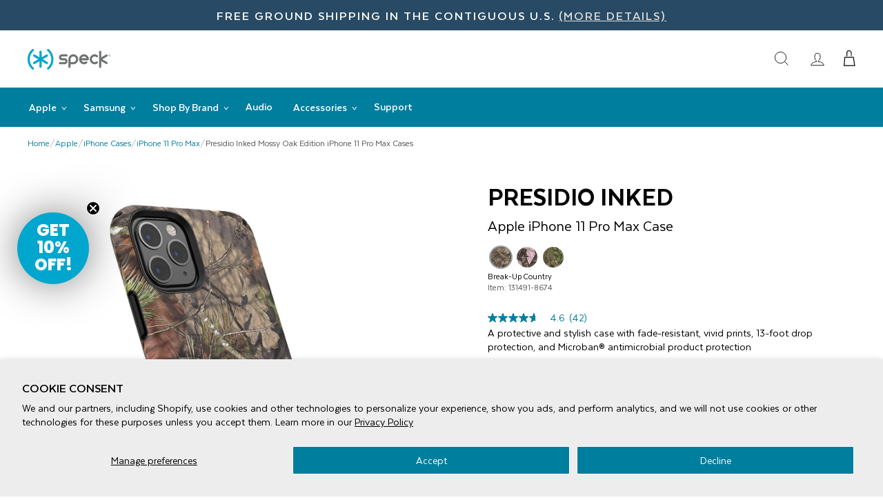

--- FILE ---
content_type: text/html; charset=utf-8
request_url: https://speckproducts.com/collections/iphone-11-pro-max/products/ipxp19-pr-in-mo?variant=39647538348163
body_size: 39135
content:
<!doctype html>
<html class="no-js" lang="en" dir="ltr" id="top">
<head>
<!-- Google Tag Manager -->
<script>(function(w,d,s,l,i){w[l]=w[l]||[];w[l].push({'gtm.start':
new Date().getTime(),event:'gtm.js'});var f=d.getElementsByTagName(s)[0],
j=d.createElement(s),dl=l!='dataLayer'?'&l='+l:'';j.async=true;j.src=
'https://www.googletagmanager.com/gtm.js?id='+i+dl;f.parentNode.insertBefore(j,f);
})(window,document,'script','dataLayer','GTM-MGMNLQS');</script>
<!-- End Google Tag Manager -->
<!-- TAGinstall START -->
<script>
 (function(w) {  var first = document.getElementsByTagName('script')[0];  var script = document.createElement('script');  script.async = true;  script.src = 'https://gtm.taginstall.com/sites/822ace757b7bf8ee8ea3c37252558ff0617001506769720989afffa65f2db398/gtm-data-layer-108-210715340.js';  script.addEventListener ("load", function() {  function start() {    var allProducts = [];  var shopCurrency = 'USD';  var collectionTitle = "iPhone 11 Pro Max";    var customer = {  customerType: 'guest'  };    var pageType = 'Product Page';  var searchPerformed = false;  var cart = {  "items": [],  "total": 0.0,  "currency": "USD",  };  if (!w.__TAGinstall) {  console.error('Unable to initialize Easy Tag - GTM & Data Layer.');  return;  }  w.__TAGinstall.init({  shopCurrency, allProducts, collectionTitle, searchPerformed, pageType, customer, cartData: cart  });     var product = {  name: "Presidio Inked Mossy Oak Edition iPhone 11 Pro Max Cases",  title: "Presidio Inked Mossy Oak Edition iPhone 11 Pro Max Cases",  id: "131491-8674",  productId: "6722874409091",  variantId: "39647538348163",  handle: "ipxp19-pr-in-mo",  price: "49.99",  image: "\/\/speckproducts.com\/cdn\/shop\/products\/speck-presidio-inked-mossy-oak-edition-iphone-11-pro-max-cases-iphone-11-pro-max-break-up-country-131491-8674-phone-case-28729694421123_medium.jpg?v=1742949242",  brand: "Apple",  category: "iPhone 11 Pro Max","variants": [{  id: "39647538348163",  title: "Break-Up Country",  sku: "131491-8674",  price: "49.99",  compareAtPrice: "0.0",  },{  id: "39647538380931",  title: "Break-Up Pink",  sku: "131491-8675",  price: "49.99",  compareAtPrice: "0.0",  },{  id: "39647538413699",  title: "Obsession",  sku: "131491-8677",  price: "49.99",  compareAtPrice: "0.0",  },]  };  w.__TAGinstall.onProductPage({  product, collectionTitle, shopCurrency, ShopifyAnalytics  });    };  if (w.__TAGinstall && w.__TAGinstall.boot) {  w.__TAGinstall.boot(start);  }  }, false);  first.parentNode.insertBefore(script, first); })(window);  
</script>
<!-- TAGinstall END -->
  <script>
  	window.dataLayer = window.dataLayer || [];
  	dataLayer.push({
      'ecommerce': {
        'detail': {
        'page-type': 'product',
    		'page': 'Presidio Inked Mossy Oak Edition iPhone 11 Pro Max Cases',
            'price': '49.99',
            'id': 'ipxp19-pr-in-mo',
            'product-id': '6722874409091',
            'collections': "All Brands, All iPhone except iPhone 13, All Presidio, All Products, Antimicrobial iPhone Cases, Apple, Black Friday - Cyber Monday Deals, Boost All, Cases with Antimicrobial Product Protection, iPhone 11 Pro Max, iPhone 11, iPhone 11 Pro, and iPhone 11 Pro Max Cases, iPhone Cases, It’s Time to Embody The Outdoor  Lifestyle. Anywhere., No Sale Items, Phone Cases, Print Cases, Products Over $25, Top Sellers",
            'variants':[
              {
                'color': 'Break-Up Country',
                'sku': '131491-8674',
                'upc': '848709077639',
                'available': 'false',
                'price': '49.99',
                'compare-price': ''
                },
                
              {
                'color': 'Break-Up Pink',
                'sku': '131491-8675',
                'upc': '848709077646',
                'available': 'true',
                'price': '49.99',
                'compare-price': ''
                },
                
              {
                'color': 'Obsession',
                'sku': '131491-8677',
                'upc': '848709077660',
                'available': 'true',
                'price': '49.99',
                'compare-price': ''
                }
                
            ]
          
        }
      }
  	});
  </script>
    
  <!-- Global site tag (gtag.js) - Google Ads: 1014197486 -->
  <script async src="https://www.googletagmanager.com/gtag/js?id=AW-1014197486"></script>
  <script>
  window.dataLayer = window.dataLayer || [];
  function gtag(){dataLayer.push(arguments);}
  gtag('js', new Date());

  gtag('config', 'AW-1014197486');
  </script>
  <!-- End Global site tag (gtag.js) - Google Ads: 1014197486 -->
  
  <!-- Global site tag (gtag.js) - Google Ads: 809378694 -->
  <script async src="https://www.googletagmanager.com/gtag/js?id=AW-809378694"></script>
  <script>
  window.dataLayer = window.dataLayer || [];
  function gtag(){dataLayer.push(arguments);}
  gtag('js', new Date());

  gtag('config', 'AW-809378694');
  </script>
  <!-- End Global site tag (gtag.js) - Google Ads: 809378694 --> 
  
  <!-- Bing UET tag -->
  <script>(function(w,d,t,r,u){var f,n,i;w[u]=w[u]||[],f=function(){var o={ti:"4008356"};o.q=w[u],w[u]=new UET(o),w[u].push("pageLoad")},n=d.createElement(t),n.src=r,n.async=1,n.onload=n.onreadystatechange=function(){var s=this.readyState;s&&s!=="loaded"&&s!=="complete"||(f(),n.onload=n.onreadystatechange=null)},i=d.getElementsByTagName(t)[0],i.parentNode.insertBefore(n,i)})(window,document,"script","//bat.bing.com/bat.js","uetq");</script>
  <!-- End Bing UET tag -->

  <meta charset="utf-8">
  <meta http-equiv="X-UA-Compatible" content="IE=edge,chrome=1">
  <meta name="viewport" content="width=device-width,initial-scale=1">
  <meta name="theme-color" content="#111111">
  <link rel="canonical" href="https://speckproducts.com/products/ipxp19-pr-in-mo">
  <link rel="preconnect" href="https://cdn.shopify.com">
  <link rel="preconnect" href="https://fonts.shopifycdn.com">
  <link rel="dns-prefetch" href="https://productreviews.shopifycdn.com">
  <link rel="dns-prefetch" href="https://ajax.googleapis.com">
  <link rel="dns-prefetch" href="https://maps.googleapis.com">
  <link rel="dns-prefetch" href="https://maps.gstatic.com"><link rel="shortcut icon" href="//speckproducts.com/cdn/shop/files/speck_favicon_32x32.png?v=1738450646" type="image/png" />
  <title>Presidio Inked Mossy Oak Edition iPhone 11 Pro Max Cases by Speck Products| Apple iPhone 11 Pro Max Cases</title><meta name="description" content="Presidio® Inked has bold and beautiful designs embedded into the case, and a high-tech coating that resists fading, scratching, and discoloration. Not only is this case stylish, but it’s strong as nails. It’s been tested to withstand drops of up to 13 feet, so you’ll be confident knowing your phone will be protected. I"><meta property="og:site_name" content="Speck Products">
  <meta property="og:url" content="https://speckproducts.com/products/ipxp19-pr-in-mo">
  <meta property="og:title" content="Presidio Inked Mossy Oak Edition iPhone 11 Pro Max Cases">
  <meta property="og:type" content="product">
  <meta property="og:description" content="Presidio® Inked has bold and beautiful designs embedded into the case, and a high-tech coating that resists fading, scratching, and discoloration. Not only is this case stylish, but it’s strong as nails. It’s been tested to withstand drops of up to 13 feet, so you’ll be confident knowing your phone will be protected. I"><meta property="og:image" content="http://speckproducts.com/cdn/shop/products/speck-presidio-inked-mossy-oak-edition-iphone-11-pro-max-cases-iphone-11-pro-max-break-up-country-131491-8674-phone-case-28729694421123.jpg?v=1742949242">
    <meta property="og:image:secure_url" content="https://speckproducts.com/cdn/shop/products/speck-presidio-inked-mossy-oak-edition-iphone-11-pro-max-cases-iphone-11-pro-max-break-up-country-131491-8674-phone-case-28729694421123.jpg?v=1742949242">
    <meta property="og:image:width" content="1500">
    <meta property="og:image:height" content="1500"><meta name="twitter:site" content="@speckproducts">
  <meta name="twitter:card" content="summary_large_image">
  <meta name="twitter:title" content="Presidio Inked Mossy Oak Edition iPhone 11 Pro Max Cases">
  <meta name="twitter:description" content="Presidio® Inked has bold and beautiful designs embedded into the case, and a high-tech coating that resists fading, scratching, and discoloration. Not only is this case stylish, but it’s strong as nails. It’s been tested to withstand drops of up to 13 feet, so you’ll be confident knowing your phone will be protected. I">



<style>
  @font-face {
    font-family: 'Texta';
    src: url(//speckproducts.com/cdn/shop/t/120/assets/Texta-Regular.eot?v=756406371895806781768602310);
    src: local('Texta'), local('Texta-Regular'),
        url(//speckproducts.com/cdn/shop/t/120/assets/Texta-Regular.eot?v=756406371895806781768602310) format('embedded-opentype'),
        url(//speckproducts.com/cdn/shop/t/120/assets/Texta-Regular.woff2?v=54314588935904962521768602310) format('woff2'),
        url(//speckproducts.com/cdn/shop/t/120/assets/Texta-Regular.woff?v=106113633328857202621768602310) format('woff'),
        url(//speckproducts.com/cdn/shop/t/120/assets/Texta-Regular.ttf?v=151690012090763732671768602310) format('truetype');
    font-weight: normal;
    font-style: normal;
    font-display: swap;
  }
  @font-face {
      font-family: 'Texta';
      src: url(//speckproducts.com/cdn/shop/t/120/assets/Texta-Bold.eot?v=40958244436218861011768602310);
      src: local('Texta Bold'), local('Texta-Bold'),
          url(//speckproducts.com/cdn/shop/t/120/assets/Texta-Bold.eot?%23iefix&v=40958244436218861011768602310) format('embedded-opentype'),
          url(//speckproducts.com/cdn/shop/t/120/assets/Texta-Bold.woff2?v=29281294414183561461768602310) format('woff2'),
          url(//speckproducts.com/cdn/shop/t/120/assets/Texta-Bold.woff?v=8944907984116629771768602310) format('woff'),
          url(//speckproducts.com/cdn/shop/t/120/assets/Texta-Bold.ttf?v=9407597762148165481768602310) format('truetype');
      font-weight: bold;
      font-style: normal;
      font-display: swap;
  }
  @font-face {
      font-family: 'Texta';
      src: url(//speckproducts.com/cdn/shop/t/120/assets/Texta-Medium.eot?v=108321479188020696751768602310);
      src: local('Texta Medium'), local('Texta-Medium'),
          url(//speckproducts.com/cdn/shop/t/120/assets/Texta-Medium.eot?%23iefix&v=108321479188020696751768602310) format('embedded-opentype'),
          url(//speckproducts.com/cdn/shop/t/120/assets/Texta-Medium.woff2?v=40549342406234151261768602310) format('woff2'),
          url(//speckproducts.com/cdn/shop/t/120/assets/Texta-Medium.woff?v=81776587194787190051768602310) format('woff'),
          url(//speckproducts.com/cdn/shop/t/120/assets/Texta-Medium.ttf?v=52057952608886103711768602310) format('truetype');
      font-weight: 500;
      font-style: normal;
      font-display: swap;
  }
  @font-face {
      font-family: 'Texta';
      src: url(//speckproducts.com/cdn/shop/t/120/assets/Texta-Heavy.eot?v=16641441596413660641768602310);
      src: local('Texta Heavy'), local('Texta-Heavy'),
          url(//speckproducts.com/cdn/shop/t/120/assets/Texta-Heavy.eot?%23iefix&v=16641441596413660641768602310) format('embedded-opentype'),
          url(//speckproducts.com/cdn/shop/t/120/assets/Texta-Heavy.woff2?v=35868773317208050791768602310) format('woff2'),
          url(//speckproducts.com/cdn/shop/t/120/assets/Texta-Heavy.woff?v=73331256429725650831768602310) format('woff'),
          url(//speckproducts.com/cdn/shop/t/120/assets/Texta-Heavy.ttf?v=92222556034098208851768602310) format('truetype');
      font-weight: 900;
      font-style: normal;
      font-display: swap;
  }
</style>


<link rel="preload" href="//speckproducts.com/cdn/shop/t/120/assets/theme.css?v=101220250522668085071768602341" as="style">
  <link rel="preload" href="//speckproducts.com/cdn/shop/t/120/assets/custom.min.css?v=177887059848497134361768602310" as="style">
  <link rel="stylesheet" href="//speckproducts.com/cdn/shop/t/120/assets/theme.css?v=101220250522668085071768602341">
  <link rel="stylesheet" href="//speckproducts.com/cdn/shop/t/120/assets/custom.min.css?v=177887059848497134361768602310">
  <link rel="stylesheet" href="//speckproducts.com/cdn/shop/t/120/assets/navigation.css?v=26801060444510987951768602310">
  <!-- Load Template/Page Specific CSS -->
    <link rel="stylesheet" href="//speckproducts.com/cdn/shop/t/120/assets/css__product-styles.css?v=83888302804411042371768602310">
    <link rel="stylesheet" href="//speckproducts.com/cdn/shop/t/120/assets/css__bv-review-styles.css?v=77875429927090502551768602310">
    <!-- End Load Template/Page Specific CSS -->

  

<style data-shopify>:root {
    
    --typeHeaderPrimary: 'Texta';
    --typeHeaderWeight: 900;
    --typeHeaderFallback: sans-serif;
    --typeBasePrimary: 'Texta';
    --typeBaseFallback:sans-serif;
    --typeBaseWeight: normal;
    
    
    --type_navigation_weight: 500;
    --type_product_weight: 500;
    --type_collection_weight: 500;
    --typeHeaderSize: 28px;
    --typeHeaderLineHeight: 1;
    --typeHeaderSpacing: 0.0em;

    
    --typeBaseSize: 16px;
    
    --typeBaseSpacing: 0.0em;
    --typeBaseLineHeight: 1.3;

    --typeCollectionTitle: 20px;

    --iconWeight: 2px;
    --iconLinecaps: miter;

    
      --buttonRadius: 0px;
    

    --colorGridOverlayOpacity: 0.1;
  }

  .placeholder-content {
    background-image: linear-gradient(100deg, #ffffff 40%, #f7f7f7 63%, #ffffff 79%);
  }</style>
  <script>
    document.documentElement.className = document.documentElement.className.replace('no-js', 'js');

    window.theme = window.theme || {};
    theme.routes = {
      home: "/",
      cart: "/cart.js",
      cartPage: "/cart",
      cartAdd: "/cart/add.js",
      cartChange: "/cart/change.js"
    };
    theme.strings = {
      soldOut: "Sold Out",
      unavailable: "Unavailable",
      inStockLabel: "In stock, ready to ship",
      stockLabel: "Low stock - [count] items left",
      willNotShipUntil: "Ready to ship [date]",
      willBeInStockAfter: "Back in stock [date]",
      waitingForStock: "Inventory on the way",
      savePrice: "Save [saved_amount]",
      cartEmpty: "Your cart is currently empty.",
      cartTermsConfirmation: "You must agree with the terms and conditions of sales to check out",
      searchCollections: "Collections:",
      searchPages: "Pages:",
      searchArticles: "Articles:"
    };
    theme.settings = {
      dynamicVariantsEnable: true,
      cartType: "drawer",
      isCustomerTemplate: false,
      moneyFormat: "${{amount}}",
      saveType: "dollar",
      productImageSize: "natural",
      productImageCover: false,
      predictiveSearch: false,
      predictiveSearchType: "product,article,page,collection",
      quickView: false,
      themeName: 'Impulse',
      themeVersion: "5.2.1"
    };
  </script>

  <script>window.performance && window.performance.mark && window.performance.mark('shopify.content_for_header.start');</script><meta name="facebook-domain-verification" content="zvaf7y6ii2pyphgfi3g0xemepgy80m">
<meta name="google-site-verification" content="u5qJZvM_BJQNkWyniXsn8AtUUkLj3taRz4d3yIh1t08">
<meta id="shopify-digital-wallet" name="shopify-digital-wallet" content="/32542523523/digital_wallets/dialog">
<meta name="shopify-checkout-api-token" content="ef87e758aa77b0562673b1a8297b4e13">
<meta id="in-context-paypal-metadata" data-shop-id="32542523523" data-venmo-supported="true" data-environment="production" data-locale="en_US" data-paypal-v4="true" data-currency="USD">
<link rel="alternate" type="application/json+oembed" href="https://speckproducts.com/products/ipxp19-pr-in-mo.oembed">
<script async="async" src="/checkouts/internal/preloads.js?locale=en-US"></script>
<link rel="preconnect" href="https://shop.app" crossorigin="anonymous">
<script async="async" src="https://shop.app/checkouts/internal/preloads.js?locale=en-US&shop_id=32542523523" crossorigin="anonymous"></script>
<script id="apple-pay-shop-capabilities" type="application/json">{"shopId":32542523523,"countryCode":"US","currencyCode":"USD","merchantCapabilities":["supports3DS"],"merchantId":"gid:\/\/shopify\/Shop\/32542523523","merchantName":"Speck Products","requiredBillingContactFields":["postalAddress","email","phone"],"requiredShippingContactFields":["postalAddress","email","phone"],"shippingType":"shipping","supportedNetworks":["visa","masterCard","amex","discover","elo","jcb"],"total":{"type":"pending","label":"Speck Products","amount":"1.00"},"shopifyPaymentsEnabled":true,"supportsSubscriptions":true}</script>
<script id="shopify-features" type="application/json">{"accessToken":"ef87e758aa77b0562673b1a8297b4e13","betas":["rich-media-storefront-analytics"],"domain":"speckproducts.com","predictiveSearch":true,"shopId":32542523523,"locale":"en"}</script>
<script>var Shopify = Shopify || {};
Shopify.shop = "speck-products.myshopify.com";
Shopify.locale = "en";
Shopify.currency = {"active":"USD","rate":"1.0"};
Shopify.country = "US";
Shopify.theme = {"name":"20260116-spk-live-theme","id":155244757123,"schema_name":"Impulse","schema_version":"5.2.1","theme_store_id":null,"role":"main"};
Shopify.theme.handle = "null";
Shopify.theme.style = {"id":null,"handle":null};
Shopify.cdnHost = "speckproducts.com/cdn";
Shopify.routes = Shopify.routes || {};
Shopify.routes.root = "/";</script>
<script type="module">!function(o){(o.Shopify=o.Shopify||{}).modules=!0}(window);</script>
<script>!function(o){function n(){var o=[];function n(){o.push(Array.prototype.slice.apply(arguments))}return n.q=o,n}var t=o.Shopify=o.Shopify||{};t.loadFeatures=n(),t.autoloadFeatures=n()}(window);</script>
<script>
  window.ShopifyPay = window.ShopifyPay || {};
  window.ShopifyPay.apiHost = "shop.app\/pay";
  window.ShopifyPay.redirectState = null;
</script>
<script id="shop-js-analytics" type="application/json">{"pageType":"product"}</script>
<script defer="defer" async type="module" src="//speckproducts.com/cdn/shopifycloud/shop-js/modules/v2/client.init-shop-cart-sync_BT-GjEfc.en.esm.js"></script>
<script defer="defer" async type="module" src="//speckproducts.com/cdn/shopifycloud/shop-js/modules/v2/chunk.common_D58fp_Oc.esm.js"></script>
<script defer="defer" async type="module" src="//speckproducts.com/cdn/shopifycloud/shop-js/modules/v2/chunk.modal_xMitdFEc.esm.js"></script>
<script type="module">
  await import("//speckproducts.com/cdn/shopifycloud/shop-js/modules/v2/client.init-shop-cart-sync_BT-GjEfc.en.esm.js");
await import("//speckproducts.com/cdn/shopifycloud/shop-js/modules/v2/chunk.common_D58fp_Oc.esm.js");
await import("//speckproducts.com/cdn/shopifycloud/shop-js/modules/v2/chunk.modal_xMitdFEc.esm.js");

  window.Shopify.SignInWithShop?.initShopCartSync?.({"fedCMEnabled":true,"windoidEnabled":true});

</script>
<script>
  window.Shopify = window.Shopify || {};
  if (!window.Shopify.featureAssets) window.Shopify.featureAssets = {};
  window.Shopify.featureAssets['shop-js'] = {"shop-cart-sync":["modules/v2/client.shop-cart-sync_DZOKe7Ll.en.esm.js","modules/v2/chunk.common_D58fp_Oc.esm.js","modules/v2/chunk.modal_xMitdFEc.esm.js"],"init-fed-cm":["modules/v2/client.init-fed-cm_B6oLuCjv.en.esm.js","modules/v2/chunk.common_D58fp_Oc.esm.js","modules/v2/chunk.modal_xMitdFEc.esm.js"],"shop-cash-offers":["modules/v2/client.shop-cash-offers_D2sdYoxE.en.esm.js","modules/v2/chunk.common_D58fp_Oc.esm.js","modules/v2/chunk.modal_xMitdFEc.esm.js"],"shop-login-button":["modules/v2/client.shop-login-button_QeVjl5Y3.en.esm.js","modules/v2/chunk.common_D58fp_Oc.esm.js","modules/v2/chunk.modal_xMitdFEc.esm.js"],"pay-button":["modules/v2/client.pay-button_DXTOsIq6.en.esm.js","modules/v2/chunk.common_D58fp_Oc.esm.js","modules/v2/chunk.modal_xMitdFEc.esm.js"],"shop-button":["modules/v2/client.shop-button_DQZHx9pm.en.esm.js","modules/v2/chunk.common_D58fp_Oc.esm.js","modules/v2/chunk.modal_xMitdFEc.esm.js"],"avatar":["modules/v2/client.avatar_BTnouDA3.en.esm.js"],"init-windoid":["modules/v2/client.init-windoid_CR1B-cfM.en.esm.js","modules/v2/chunk.common_D58fp_Oc.esm.js","modules/v2/chunk.modal_xMitdFEc.esm.js"],"init-shop-for-new-customer-accounts":["modules/v2/client.init-shop-for-new-customer-accounts_C_vY_xzh.en.esm.js","modules/v2/client.shop-login-button_QeVjl5Y3.en.esm.js","modules/v2/chunk.common_D58fp_Oc.esm.js","modules/v2/chunk.modal_xMitdFEc.esm.js"],"init-shop-email-lookup-coordinator":["modules/v2/client.init-shop-email-lookup-coordinator_BI7n9ZSv.en.esm.js","modules/v2/chunk.common_D58fp_Oc.esm.js","modules/v2/chunk.modal_xMitdFEc.esm.js"],"init-shop-cart-sync":["modules/v2/client.init-shop-cart-sync_BT-GjEfc.en.esm.js","modules/v2/chunk.common_D58fp_Oc.esm.js","modules/v2/chunk.modal_xMitdFEc.esm.js"],"shop-toast-manager":["modules/v2/client.shop-toast-manager_DiYdP3xc.en.esm.js","modules/v2/chunk.common_D58fp_Oc.esm.js","modules/v2/chunk.modal_xMitdFEc.esm.js"],"init-customer-accounts":["modules/v2/client.init-customer-accounts_D9ZNqS-Q.en.esm.js","modules/v2/client.shop-login-button_QeVjl5Y3.en.esm.js","modules/v2/chunk.common_D58fp_Oc.esm.js","modules/v2/chunk.modal_xMitdFEc.esm.js"],"init-customer-accounts-sign-up":["modules/v2/client.init-customer-accounts-sign-up_iGw4briv.en.esm.js","modules/v2/client.shop-login-button_QeVjl5Y3.en.esm.js","modules/v2/chunk.common_D58fp_Oc.esm.js","modules/v2/chunk.modal_xMitdFEc.esm.js"],"shop-follow-button":["modules/v2/client.shop-follow-button_CqMgW2wH.en.esm.js","modules/v2/chunk.common_D58fp_Oc.esm.js","modules/v2/chunk.modal_xMitdFEc.esm.js"],"checkout-modal":["modules/v2/client.checkout-modal_xHeaAweL.en.esm.js","modules/v2/chunk.common_D58fp_Oc.esm.js","modules/v2/chunk.modal_xMitdFEc.esm.js"],"shop-login":["modules/v2/client.shop-login_D91U-Q7h.en.esm.js","modules/v2/chunk.common_D58fp_Oc.esm.js","modules/v2/chunk.modal_xMitdFEc.esm.js"],"lead-capture":["modules/v2/client.lead-capture_BJmE1dJe.en.esm.js","modules/v2/chunk.common_D58fp_Oc.esm.js","modules/v2/chunk.modal_xMitdFEc.esm.js"],"payment-terms":["modules/v2/client.payment-terms_Ci9AEqFq.en.esm.js","modules/v2/chunk.common_D58fp_Oc.esm.js","modules/v2/chunk.modal_xMitdFEc.esm.js"]};
</script>
<script>(function() {
  var isLoaded = false;
  function asyncLoad() {
    if (isLoaded) return;
    isLoaded = true;
    var urls = ["https:\/\/zooomyapps.com\/wishlist\/ZooomyOrders.js?shop=speck-products.myshopify.com","\/\/cdn.shopify.com\/proxy\/e015d092ddf091cde0fc35d619b2fc4e4c15d0c8c9e5a629913c996d207e7249\/bingshoppingtool-t2app-prod.trafficmanager.net\/uet\/tracking_script?shop=speck-products.myshopify.com\u0026sp-cache-control=cHVibGljLCBtYXgtYWdlPTkwMA","\/\/cdn.shopify.com\/proxy\/38c5c463393ad9cc2538b329dca02652ebade7d735831cba0ec314ea14b4e5f3\/apps.bazaarvoice.com\/deployments\/speckproducts\/main_site\/production\/en_US\/bv.js?shop=speck-products.myshopify.com\u0026sp-cache-control=cHVibGljLCBtYXgtYWdlPTkwMA","https:\/\/cdn.rebuyengine.com\/onsite\/js\/rebuy.js?shop=speck-products.myshopify.com","https:\/\/cdn2.recomaticapp.com\/assets\/recomatic2-2-063abcd3484bd44647516b2fbc04d61d093e4d399cd4d8c1c7b1a611231b9a80.js?shop=speck-products.myshopify.com"];
    for (var i = 0; i < urls.length; i++) {
      var s = document.createElement('script');
      s.type = 'text/javascript';
      s.async = true;
      s.src = urls[i];
      var x = document.getElementsByTagName('script')[0];
      x.parentNode.insertBefore(s, x);
    }
  };
  if(window.attachEvent) {
    window.attachEvent('onload', asyncLoad);
  } else {
    window.addEventListener('load', asyncLoad, false);
  }
})();</script>
<script id="__st">var __st={"a":32542523523,"offset":-28800,"reqid":"c26b6b8e-eb1b-4df0-8756-dbcd18aa8ee6-1769132289","pageurl":"speckproducts.com\/collections\/iphone-11-pro-max\/products\/ipxp19-pr-in-mo?variant=39647538348163","u":"a0758cbd1fb6","p":"product","rtyp":"product","rid":6722874409091};</script>
<script>window.ShopifyPaypalV4VisibilityTracking = true;</script>
<script id="captcha-bootstrap">!function(){'use strict';const t='contact',e='account',n='new_comment',o=[[t,t],['blogs',n],['comments',n],[t,'customer']],c=[[e,'customer_login'],[e,'guest_login'],[e,'recover_customer_password'],[e,'create_customer']],r=t=>t.map((([t,e])=>`form[action*='/${t}']:not([data-nocaptcha='true']) input[name='form_type'][value='${e}']`)).join(','),a=t=>()=>t?[...document.querySelectorAll(t)].map((t=>t.form)):[];function s(){const t=[...o],e=r(t);return a(e)}const i='password',u='form_key',d=['recaptcha-v3-token','g-recaptcha-response','h-captcha-response',i],f=()=>{try{return window.sessionStorage}catch{return}},m='__shopify_v',_=t=>t.elements[u];function p(t,e,n=!1){try{const o=window.sessionStorage,c=JSON.parse(o.getItem(e)),{data:r}=function(t){const{data:e,action:n}=t;return t[m]||n?{data:e,action:n}:{data:t,action:n}}(c);for(const[e,n]of Object.entries(r))t.elements[e]&&(t.elements[e].value=n);n&&o.removeItem(e)}catch(o){console.error('form repopulation failed',{error:o})}}const l='form_type',E='cptcha';function T(t){t.dataset[E]=!0}const w=window,h=w.document,L='Shopify',v='ce_forms',y='captcha';let A=!1;((t,e)=>{const n=(g='f06e6c50-85a8-45c8-87d0-21a2b65856fe',I='https://cdn.shopify.com/shopifycloud/storefront-forms-hcaptcha/ce_storefront_forms_captcha_hcaptcha.v1.5.2.iife.js',D={infoText:'Protected by hCaptcha',privacyText:'Privacy',termsText:'Terms'},(t,e,n)=>{const o=w[L][v],c=o.bindForm;if(c)return c(t,g,e,D).then(n);var r;o.q.push([[t,g,e,D],n]),r=I,A||(h.body.append(Object.assign(h.createElement('script'),{id:'captcha-provider',async:!0,src:r})),A=!0)});var g,I,D;w[L]=w[L]||{},w[L][v]=w[L][v]||{},w[L][v].q=[],w[L][y]=w[L][y]||{},w[L][y].protect=function(t,e){n(t,void 0,e),T(t)},Object.freeze(w[L][y]),function(t,e,n,w,h,L){const[v,y,A,g]=function(t,e,n){const i=e?o:[],u=t?c:[],d=[...i,...u],f=r(d),m=r(i),_=r(d.filter((([t,e])=>n.includes(e))));return[a(f),a(m),a(_),s()]}(w,h,L),I=t=>{const e=t.target;return e instanceof HTMLFormElement?e:e&&e.form},D=t=>v().includes(t);t.addEventListener('submit',(t=>{const e=I(t);if(!e)return;const n=D(e)&&!e.dataset.hcaptchaBound&&!e.dataset.recaptchaBound,o=_(e),c=g().includes(e)&&(!o||!o.value);(n||c)&&t.preventDefault(),c&&!n&&(function(t){try{if(!f())return;!function(t){const e=f();if(!e)return;const n=_(t);if(!n)return;const o=n.value;o&&e.removeItem(o)}(t);const e=Array.from(Array(32),(()=>Math.random().toString(36)[2])).join('');!function(t,e){_(t)||t.append(Object.assign(document.createElement('input'),{type:'hidden',name:u})),t.elements[u].value=e}(t,e),function(t,e){const n=f();if(!n)return;const o=[...t.querySelectorAll(`input[type='${i}']`)].map((({name:t})=>t)),c=[...d,...o],r={};for(const[a,s]of new FormData(t).entries())c.includes(a)||(r[a]=s);n.setItem(e,JSON.stringify({[m]:1,action:t.action,data:r}))}(t,e)}catch(e){console.error('failed to persist form',e)}}(e),e.submit())}));const S=(t,e)=>{t&&!t.dataset[E]&&(n(t,e.some((e=>e===t))),T(t))};for(const o of['focusin','change'])t.addEventListener(o,(t=>{const e=I(t);D(e)&&S(e,y())}));const B=e.get('form_key'),M=e.get(l),P=B&&M;t.addEventListener('DOMContentLoaded',(()=>{const t=y();if(P)for(const e of t)e.elements[l].value===M&&p(e,B);[...new Set([...A(),...v().filter((t=>'true'===t.dataset.shopifyCaptcha))])].forEach((e=>S(e,t)))}))}(h,new URLSearchParams(w.location.search),n,t,e,['guest_login'])})(!0,!1)}();</script>
<script integrity="sha256-4kQ18oKyAcykRKYeNunJcIwy7WH5gtpwJnB7kiuLZ1E=" data-source-attribution="shopify.loadfeatures" defer="defer" src="//speckproducts.com/cdn/shopifycloud/storefront/assets/storefront/load_feature-a0a9edcb.js" crossorigin="anonymous"></script>
<script crossorigin="anonymous" defer="defer" src="//speckproducts.com/cdn/shopifycloud/storefront/assets/shopify_pay/storefront-65b4c6d7.js?v=20250812"></script>
<script data-source-attribution="shopify.dynamic_checkout.dynamic.init">var Shopify=Shopify||{};Shopify.PaymentButton=Shopify.PaymentButton||{isStorefrontPortableWallets:!0,init:function(){window.Shopify.PaymentButton.init=function(){};var t=document.createElement("script");t.src="https://speckproducts.com/cdn/shopifycloud/portable-wallets/latest/portable-wallets.en.js",t.type="module",document.head.appendChild(t)}};
</script>
<script data-source-attribution="shopify.dynamic_checkout.buyer_consent">
  function portableWalletsHideBuyerConsent(e){var t=document.getElementById("shopify-buyer-consent"),n=document.getElementById("shopify-subscription-policy-button");t&&n&&(t.classList.add("hidden"),t.setAttribute("aria-hidden","true"),n.removeEventListener("click",e))}function portableWalletsShowBuyerConsent(e){var t=document.getElementById("shopify-buyer-consent"),n=document.getElementById("shopify-subscription-policy-button");t&&n&&(t.classList.remove("hidden"),t.removeAttribute("aria-hidden"),n.addEventListener("click",e))}window.Shopify?.PaymentButton&&(window.Shopify.PaymentButton.hideBuyerConsent=portableWalletsHideBuyerConsent,window.Shopify.PaymentButton.showBuyerConsent=portableWalletsShowBuyerConsent);
</script>
<script data-source-attribution="shopify.dynamic_checkout.cart.bootstrap">document.addEventListener("DOMContentLoaded",(function(){function t(){return document.querySelector("shopify-accelerated-checkout-cart, shopify-accelerated-checkout")}if(t())Shopify.PaymentButton.init();else{new MutationObserver((function(e,n){t()&&(Shopify.PaymentButton.init(),n.disconnect())})).observe(document.body,{childList:!0,subtree:!0})}}));
</script>
<script id='scb4127' type='text/javascript' async='' src='https://speckproducts.com/cdn/shopifycloud/privacy-banner/storefront-banner.js'></script><link id="shopify-accelerated-checkout-styles" rel="stylesheet" media="screen" href="https://speckproducts.com/cdn/shopifycloud/portable-wallets/latest/accelerated-checkout-backwards-compat.css" crossorigin="anonymous">
<style id="shopify-accelerated-checkout-cart">
        #shopify-buyer-consent {
  margin-top: 1em;
  display: inline-block;
  width: 100%;
}

#shopify-buyer-consent.hidden {
  display: none;
}

#shopify-subscription-policy-button {
  background: none;
  border: none;
  padding: 0;
  text-decoration: underline;
  font-size: inherit;
  cursor: pointer;
}

#shopify-subscription-policy-button::before {
  box-shadow: none;
}

      </style>
<script id="sections-script" data-sections="product-full-width" defer="defer" src="//speckproducts.com/cdn/shop/t/120/compiled_assets/scripts.js?v=67499"></script>
<script>window.performance && window.performance.mark && window.performance.mark('shopify.content_for_header.end');</script>

  <script src="//speckproducts.com/cdn/shop/t/120/assets/vendor-scripts-v10.js" defer="defer"></script><script src="//speckproducts.com/cdn/shop/t/120/assets/theme.js?v=155907443298404806171768602310" defer="defer"></script>
  <script src="//speckproducts.com/cdn/shop/t/120/assets/custom.js?v=71373440886723105961768602341" defer="defer"></script>


<link rel="stylesheet" media="print" onload="this.onload=null;this.removeAttribute('media');" href="https://fonts.googleapis.com/icon?family=Material+Icons">



  <!-- Smooth Scroll -->
  <script type="text/javascript" src="https://cdn.jsdelivr.net/gh/cferdinandi/smooth-scroll@16.1.3/dist/smooth-scroll.min.js"></script>
  <script>
    var speckScroll = new SmoothScroll('a[href*="#"]', {
      speed: 500,
      speedAsDuration: false,
      durationMax: 900,
      durationMin: 300,
      easing: 'easeInOutQuart',
      clip: true
    });
  </script><!-- End Smooth Scroll -->
  
<!-- BEGIN app block: shopify://apps/seo-manager-venntov/blocks/seomanager/c54c366f-d4bb-4d52-8d2f-dd61ce8e7e12 --><!-- BEGIN app snippet: SEOManager4 -->
<meta name='seomanager' content='4.0.5' /> 


<script>
	function sm_htmldecode(str) {
		var txt = document.createElement('textarea');
		txt.innerHTML = str;
		return txt.value;
	}

	var venntov_title = sm_htmldecode("Speck Presidio Inked Mossy Oak Edition iPhone 11 Pro Max Cases Best iPhone 11 Pro Max - $49.99");
	var venntov_description = sm_htmldecode("Free shipping on Speck&#39;s awarding winning Presidio Inked Mossy Oak Edition iPhone 11 Pro Max Cases cases. Best cases starting at $49.99.   Presidio® Inked has bold and beautiful designs embedded into the case, and a high-tech coating that resists fading, scratching, and discoloration. Not only is this case stylish, but it’s strong as nails. It’s been tested to withstand drops of up to 13 feet, so you’ll be confident knowing your phone will be protected. Inked also has a built-in antimicrobial treatment that reduces bacteria growth, creating a cleaner surface. If that wasn’t enough, there’s also a raised bezel that helps protect your screen from scratching and shattering if-and-or-when your phone falls and lands face-down.  ");
	
	if (venntov_title != '') {
		document.title = venntov_title;	
	}
	else {
		document.title = "Presidio Inked Mossy Oak Edition iPhone 11 Pro Max Cases";	
	}

	if (document.querySelector('meta[name="description"]') == null) {
		var venntov_desc = document.createElement('meta');
		venntov_desc.name = "description";
		venntov_desc.content = venntov_description;
		var venntov_head = document.head;
		venntov_head.appendChild(venntov_desc);
	} else {
		document.querySelector('meta[name="description"]').setAttribute("content", venntov_description);
	}
</script>

<script>
	var venntov_robotVals = "index, follow, max-image-preview:large, max-snippet:-1, max-video-preview:-1";
	if (venntov_robotVals !== "") {
		document.querySelectorAll("[name='robots']").forEach(e => e.remove());
		var venntov_robotMeta = document.createElement('meta');
		venntov_robotMeta.name = "robots";
		venntov_robotMeta.content = venntov_robotVals;
		var venntov_head = document.head;
		venntov_head.appendChild(venntov_robotMeta);
	}
</script>

<script>
	var venntov_googleVals = "";
	if (venntov_googleVals !== "") {
		document.querySelectorAll("[name='google']").forEach(e => e.remove());
		var venntov_googleMeta = document.createElement('meta');
		venntov_googleMeta.name = "google";
		venntov_googleMeta.content = venntov_googleVals;
		var venntov_head = document.head;
		venntov_head.appendChild(venntov_googleMeta);
	}
	</script>
	<!-- JSON-LD support -->
			<script type="application/ld+json">
			{
				"@context": "https://schema.org",
				"@id": "https://speckproducts.com/products/ipxp19-pr-in-mo",
				"@type": "Product","sku": "131491-8675","mpn": "131491-8675","brand": {
					"@type": "Brand",
					"name": "Apple"
				},
				"description": " \r\nPresidio® Inked has bold and beautiful designs embedded into the case, and a high-tech coating that resists fading, scratching, and discoloration. \r\nNot only is this case stylish, but it’s strong as nails. It’s been tested to withstand drops of up to 13 feet, so you’ll be confident knowing your phone will be protected. \r\nInked also has a built-in antimicrobial treatment that reduces bacteria growth, creating a cleaner surface. \r\nIf that wasn’t enough, there’s also a raised bezel that helps protect your screen from scratching and shattering if-and-or-when your phone falls and lands face-down. \r\n",
				"url": "https://speckproducts.com/products/ipxp19-pr-in-mo",
				"name": "Presidio Inked Mossy Oak Edition iPhone 11 Pro Max Cases","image": "https://speckproducts.com/cdn/shop/products/speck-presidio-inked-mossy-oak-edition-iphone-11-pro-max-cases-iphone-11-pro-max-break-up-country-131491-8674-phone-case-28729694421123.jpg?v=1742949242&width=1024","offers": [{
							"@type": "Offer",
							"availability": "https://schema.org/OutOfStock",
							"itemCondition": "https://schema.org/NewCondition",
							"priceCurrency": "USD",
							"price": "49.99",
							"priceValidUntil": "2027-01-22",
							"url": "https://speckproducts.com/products/ipxp19-pr-in-mo?variant=39647538348163",
							"checkoutPageURLTemplate": "https://speckproducts.com/cart/add?id=39647538348163&quantity=1",
								"image": "https://speckproducts.com/cdn/shop/products/speck-presidio-inked-mossy-oak-edition-iphone-11-pro-max-cases-iphone-11-pro-max-break-up-country-131491-8674-phone-case-28729694421123.jpg?v=1742949242&width=1024",
							"mpn": "131491-8674",
								"sku": "131491-8674",
								"gtin12": "848709077639",
							"seller": {
								"@type": "Organization",
								"name": "Speck Products"
							}
						},{
							"@type": "Offer",
							"availability": "https://schema.org/InStock",
							"itemCondition": "https://schema.org/NewCondition",
							"priceCurrency": "USD",
							"price": "49.99",
							"priceValidUntil": "2027-01-22",
							"url": "https://speckproducts.com/products/ipxp19-pr-in-mo?variant=39647538380931",
							"checkoutPageURLTemplate": "https://speckproducts.com/cart/add?id=39647538380931&quantity=1",
								"image": "https://speckproducts.com/cdn/shop/products/speck-presidio-inked-mossy-oak-edition-iphone-11-pro-max-cases-iphone-11-pro-max-break-up-pink-131491-8675-phone-case-28735371116675.jpg?v=1742949242&width=1024",
							"mpn": "131491-8675",
								"sku": "131491-8675",
								"gtin12": "848709077646",
							"seller": {
								"@type": "Organization",
								"name": "Speck Products"
							}
						},{
							"@type": "Offer",
							"availability": "https://schema.org/InStock",
							"itemCondition": "https://schema.org/NewCondition",
							"priceCurrency": "USD",
							"price": "49.99",
							"priceValidUntil": "2027-01-22",
							"url": "https://speckproducts.com/products/ipxp19-pr-in-mo?variant=39647538413699",
							"checkoutPageURLTemplate": "https://speckproducts.com/cart/add?id=39647538413699&quantity=1",
								"image": "https://speckproducts.com/cdn/shop/products/speck-presidio-inked-mossy-oak-edition-iphone-11-pro-max-cases-iphone-11-pro-max-obsession-131491-8677-phone-case-28735371182211.jpg?v=1742949243&width=1024",
							"mpn": "131491-8677",
								"sku": "131491-8677",
								"gtin12": "848709077660",
							"seller": {
								"@type": "Organization",
								"name": "Speck Products"
							}
						}]}
			</script>
<script type="application/ld+json">
				{
					"@context": "http://schema.org",
					"@type": "BreadcrumbList",
					"name": "Breadcrumbs",
					"itemListElement": [{
								"@type": "ListItem",
								"position": 1,
								"name": "iPhone 11 Pro Max",
								"item": "https://speckproducts.com/collections/iphone-11-pro-max"
							},{
							"@type": "ListItem",
							"position": 2,
							"name": "Presidio Inked Mossy Oak Edition iPhone 11 Pro Max Cases",
							"item": "https://speckproducts.com/collections/iphone-11-pro-max/products/ipxp19-pr-in-mo"
						}]
				}
				</script>
<!-- 524F4D20383A3331 --><!-- END app snippet -->

<!-- END app block --><!-- BEGIN app block: shopify://apps/klaviyo-email-marketing-sms/blocks/klaviyo-onsite-embed/2632fe16-c075-4321-a88b-50b567f42507 -->












  <script async src="https://static.klaviyo.com/onsite/js/VDUn53/klaviyo.js?company_id=VDUn53"></script>
  <script>!function(){if(!window.klaviyo){window._klOnsite=window._klOnsite||[];try{window.klaviyo=new Proxy({},{get:function(n,i){return"push"===i?function(){var n;(n=window._klOnsite).push.apply(n,arguments)}:function(){for(var n=arguments.length,o=new Array(n),w=0;w<n;w++)o[w]=arguments[w];var t="function"==typeof o[o.length-1]?o.pop():void 0,e=new Promise((function(n){window._klOnsite.push([i].concat(o,[function(i){t&&t(i),n(i)}]))}));return e}}})}catch(n){window.klaviyo=window.klaviyo||[],window.klaviyo.push=function(){var n;(n=window._klOnsite).push.apply(n,arguments)}}}}();</script>

  
    <script id="viewed_product">
      if (item == null) {
        var _learnq = _learnq || [];

        var MetafieldReviews = null
        var MetafieldYotpoRating = null
        var MetafieldYotpoCount = null
        var MetafieldLooxRating = null
        var MetafieldLooxCount = null
        var okendoProduct = null
        var okendoProductReviewCount = null
        var okendoProductReviewAverageValue = null
        try {
          // The following fields are used for Customer Hub recently viewed in order to add reviews.
          // This information is not part of __kla_viewed. Instead, it is part of __kla_viewed_reviewed_items
          MetafieldReviews = {};
          MetafieldYotpoRating = null
          MetafieldYotpoCount = null
          MetafieldLooxRating = null
          MetafieldLooxCount = null

          okendoProduct = null
          // If the okendo metafield is not legacy, it will error, which then requires the new json formatted data
          if (okendoProduct && 'error' in okendoProduct) {
            okendoProduct = null
          }
          okendoProductReviewCount = okendoProduct ? okendoProduct.reviewCount : null
          okendoProductReviewAverageValue = okendoProduct ? okendoProduct.reviewAverageValue : null
        } catch (error) {
          console.error('Error in Klaviyo onsite reviews tracking:', error);
        }

        var item = {
          Name: "Presidio Inked Mossy Oak Edition iPhone 11 Pro Max Cases",
          ProductID: 6722874409091,
          Categories: ["All Brands","All iPhone except iPhone 13","All Presidio","All Products","Antimicrobial iPhone Cases","Apple","Black Friday - Cyber Monday Deals","Boost All","Cases with Antimicrobial Product Protection","iPhone 11 Pro Max","iPhone 11, iPhone 11 Pro, and iPhone 11 Pro Max Cases","iPhone Cases","It’s Time to Embody The Outdoor  Lifestyle. Anywhere.","No Sale Items","Phone Cases","Print Cases","Products Over $25","Top Sellers"],
          ImageURL: "https://speckproducts.com/cdn/shop/products/speck-presidio-inked-mossy-oak-edition-iphone-11-pro-max-cases-iphone-11-pro-max-break-up-country-131491-8674-phone-case-28729694421123_grande.jpg?v=1742949242",
          URL: "https://speckproducts.com/products/ipxp19-pr-in-mo",
          Brand: "Apple",
          Price: "$49.99",
          Value: "49.99",
          CompareAtPrice: "$0.00"
        };
        _learnq.push(['track', 'Viewed Product', item]);
        _learnq.push(['trackViewedItem', {
          Title: item.Name,
          ItemId: item.ProductID,
          Categories: item.Categories,
          ImageUrl: item.ImageURL,
          Url: item.URL,
          Metadata: {
            Brand: item.Brand,
            Price: item.Price,
            Value: item.Value,
            CompareAtPrice: item.CompareAtPrice
          },
          metafields:{
            reviews: MetafieldReviews,
            yotpo:{
              rating: MetafieldYotpoRating,
              count: MetafieldYotpoCount,
            },
            loox:{
              rating: MetafieldLooxRating,
              count: MetafieldLooxCount,
            },
            okendo: {
              rating: okendoProductReviewAverageValue,
              count: okendoProductReviewCount,
            }
          }
        }]);
      }
    </script>
  




  <script>
    window.klaviyoReviewsProductDesignMode = false
  </script>







<!-- END app block --><script src="https://cdn.shopify.com/extensions/019b8db8-e84e-7ef6-acfb-bdc6efe5e142/recomatic-related-products-37/assets/shared.js" type="text/javascript" defer="defer"></script>
<link href="https://cdn.shopify.com/extensions/019b8db8-e84e-7ef6-acfb-bdc6efe5e142/recomatic-related-products-37/assets/shared.css" rel="stylesheet" type="text/css" media="all">
<link href="https://monorail-edge.shopifysvc.com" rel="dns-prefetch">
<script>(function(){if ("sendBeacon" in navigator && "performance" in window) {try {var session_token_from_headers = performance.getEntriesByType('navigation')[0].serverTiming.find(x => x.name == '_s').description;} catch {var session_token_from_headers = undefined;}var session_cookie_matches = document.cookie.match(/_shopify_s=([^;]*)/);var session_token_from_cookie = session_cookie_matches && session_cookie_matches.length === 2 ? session_cookie_matches[1] : "";var session_token = session_token_from_headers || session_token_from_cookie || "";function handle_abandonment_event(e) {var entries = performance.getEntries().filter(function(entry) {return /monorail-edge.shopifysvc.com/.test(entry.name);});if (!window.abandonment_tracked && entries.length === 0) {window.abandonment_tracked = true;var currentMs = Date.now();var navigation_start = performance.timing.navigationStart;var payload = {shop_id: 32542523523,url: window.location.href,navigation_start,duration: currentMs - navigation_start,session_token,page_type: "product"};window.navigator.sendBeacon("https://monorail-edge.shopifysvc.com/v1/produce", JSON.stringify({schema_id: "online_store_buyer_site_abandonment/1.1",payload: payload,metadata: {event_created_at_ms: currentMs,event_sent_at_ms: currentMs}}));}}window.addEventListener('pagehide', handle_abandonment_event);}}());</script>
<script id="web-pixels-manager-setup">(function e(e,d,r,n,o){if(void 0===o&&(o={}),!Boolean(null===(a=null===(i=window.Shopify)||void 0===i?void 0:i.analytics)||void 0===a?void 0:a.replayQueue)){var i,a;window.Shopify=window.Shopify||{};var t=window.Shopify;t.analytics=t.analytics||{};var s=t.analytics;s.replayQueue=[],s.publish=function(e,d,r){return s.replayQueue.push([e,d,r]),!0};try{self.performance.mark("wpm:start")}catch(e){}var l=function(){var e={modern:/Edge?\/(1{2}[4-9]|1[2-9]\d|[2-9]\d{2}|\d{4,})\.\d+(\.\d+|)|Firefox\/(1{2}[4-9]|1[2-9]\d|[2-9]\d{2}|\d{4,})\.\d+(\.\d+|)|Chrom(ium|e)\/(9{2}|\d{3,})\.\d+(\.\d+|)|(Maci|X1{2}).+ Version\/(15\.\d+|(1[6-9]|[2-9]\d|\d{3,})\.\d+)([,.]\d+|)( \(\w+\)|)( Mobile\/\w+|) Safari\/|Chrome.+OPR\/(9{2}|\d{3,})\.\d+\.\d+|(CPU[ +]OS|iPhone[ +]OS|CPU[ +]iPhone|CPU IPhone OS|CPU iPad OS)[ +]+(15[._]\d+|(1[6-9]|[2-9]\d|\d{3,})[._]\d+)([._]\d+|)|Android:?[ /-](13[3-9]|1[4-9]\d|[2-9]\d{2}|\d{4,})(\.\d+|)(\.\d+|)|Android.+Firefox\/(13[5-9]|1[4-9]\d|[2-9]\d{2}|\d{4,})\.\d+(\.\d+|)|Android.+Chrom(ium|e)\/(13[3-9]|1[4-9]\d|[2-9]\d{2}|\d{4,})\.\d+(\.\d+|)|SamsungBrowser\/([2-9]\d|\d{3,})\.\d+/,legacy:/Edge?\/(1[6-9]|[2-9]\d|\d{3,})\.\d+(\.\d+|)|Firefox\/(5[4-9]|[6-9]\d|\d{3,})\.\d+(\.\d+|)|Chrom(ium|e)\/(5[1-9]|[6-9]\d|\d{3,})\.\d+(\.\d+|)([\d.]+$|.*Safari\/(?![\d.]+ Edge\/[\d.]+$))|(Maci|X1{2}).+ Version\/(10\.\d+|(1[1-9]|[2-9]\d|\d{3,})\.\d+)([,.]\d+|)( \(\w+\)|)( Mobile\/\w+|) Safari\/|Chrome.+OPR\/(3[89]|[4-9]\d|\d{3,})\.\d+\.\d+|(CPU[ +]OS|iPhone[ +]OS|CPU[ +]iPhone|CPU IPhone OS|CPU iPad OS)[ +]+(10[._]\d+|(1[1-9]|[2-9]\d|\d{3,})[._]\d+)([._]\d+|)|Android:?[ /-](13[3-9]|1[4-9]\d|[2-9]\d{2}|\d{4,})(\.\d+|)(\.\d+|)|Mobile Safari.+OPR\/([89]\d|\d{3,})\.\d+\.\d+|Android.+Firefox\/(13[5-9]|1[4-9]\d|[2-9]\d{2}|\d{4,})\.\d+(\.\d+|)|Android.+Chrom(ium|e)\/(13[3-9]|1[4-9]\d|[2-9]\d{2}|\d{4,})\.\d+(\.\d+|)|Android.+(UC? ?Browser|UCWEB|U3)[ /]?(15\.([5-9]|\d{2,})|(1[6-9]|[2-9]\d|\d{3,})\.\d+)\.\d+|SamsungBrowser\/(5\.\d+|([6-9]|\d{2,})\.\d+)|Android.+MQ{2}Browser\/(14(\.(9|\d{2,})|)|(1[5-9]|[2-9]\d|\d{3,})(\.\d+|))(\.\d+|)|K[Aa][Ii]OS\/(3\.\d+|([4-9]|\d{2,})\.\d+)(\.\d+|)/},d=e.modern,r=e.legacy,n=navigator.userAgent;return n.match(d)?"modern":n.match(r)?"legacy":"unknown"}(),u="modern"===l?"modern":"legacy",c=(null!=n?n:{modern:"",legacy:""})[u],f=function(e){return[e.baseUrl,"/wpm","/b",e.hashVersion,"modern"===e.buildTarget?"m":"l",".js"].join("")}({baseUrl:d,hashVersion:r,buildTarget:u}),m=function(e){var d=e.version,r=e.bundleTarget,n=e.surface,o=e.pageUrl,i=e.monorailEndpoint;return{emit:function(e){var a=e.status,t=e.errorMsg,s=(new Date).getTime(),l=JSON.stringify({metadata:{event_sent_at_ms:s},events:[{schema_id:"web_pixels_manager_load/3.1",payload:{version:d,bundle_target:r,page_url:o,status:a,surface:n,error_msg:t},metadata:{event_created_at_ms:s}}]});if(!i)return console&&console.warn&&console.warn("[Web Pixels Manager] No Monorail endpoint provided, skipping logging."),!1;try{return self.navigator.sendBeacon.bind(self.navigator)(i,l)}catch(e){}var u=new XMLHttpRequest;try{return u.open("POST",i,!0),u.setRequestHeader("Content-Type","text/plain"),u.send(l),!0}catch(e){return console&&console.warn&&console.warn("[Web Pixels Manager] Got an unhandled error while logging to Monorail."),!1}}}}({version:r,bundleTarget:l,surface:e.surface,pageUrl:self.location.href,monorailEndpoint:e.monorailEndpoint});try{o.browserTarget=l,function(e){var d=e.src,r=e.async,n=void 0===r||r,o=e.onload,i=e.onerror,a=e.sri,t=e.scriptDataAttributes,s=void 0===t?{}:t,l=document.createElement("script"),u=document.querySelector("head"),c=document.querySelector("body");if(l.async=n,l.src=d,a&&(l.integrity=a,l.crossOrigin="anonymous"),s)for(var f in s)if(Object.prototype.hasOwnProperty.call(s,f))try{l.dataset[f]=s[f]}catch(e){}if(o&&l.addEventListener("load",o),i&&l.addEventListener("error",i),u)u.appendChild(l);else{if(!c)throw new Error("Did not find a head or body element to append the script");c.appendChild(l)}}({src:f,async:!0,onload:function(){if(!function(){var e,d;return Boolean(null===(d=null===(e=window.Shopify)||void 0===e?void 0:e.analytics)||void 0===d?void 0:d.initialized)}()){var d=window.webPixelsManager.init(e)||void 0;if(d){var r=window.Shopify.analytics;r.replayQueue.forEach((function(e){var r=e[0],n=e[1],o=e[2];d.publishCustomEvent(r,n,o)})),r.replayQueue=[],r.publish=d.publishCustomEvent,r.visitor=d.visitor,r.initialized=!0}}},onerror:function(){return m.emit({status:"failed",errorMsg:"".concat(f," has failed to load")})},sri:function(e){var d=/^sha384-[A-Za-z0-9+/=]+$/;return"string"==typeof e&&d.test(e)}(c)?c:"",scriptDataAttributes:o}),m.emit({status:"loading"})}catch(e){m.emit({status:"failed",errorMsg:(null==e?void 0:e.message)||"Unknown error"})}}})({shopId: 32542523523,storefrontBaseUrl: "https://speckproducts.com",extensionsBaseUrl: "https://extensions.shopifycdn.com/cdn/shopifycloud/web-pixels-manager",monorailEndpoint: "https://monorail-edge.shopifysvc.com/unstable/produce_batch",surface: "storefront-renderer",enabledBetaFlags: ["2dca8a86"],webPixelsConfigList: [{"id":"1683554435","configuration":"{\"accountID\":\"VDUn53\",\"webPixelConfig\":\"eyJlbmFibGVBZGRlZFRvQ2FydEV2ZW50cyI6IHRydWV9\"}","eventPayloadVersion":"v1","runtimeContext":"STRICT","scriptVersion":"524f6c1ee37bacdca7657a665bdca589","type":"APP","apiClientId":123074,"privacyPurposes":["ANALYTICS","MARKETING"],"dataSharingAdjustments":{"protectedCustomerApprovalScopes":["read_customer_address","read_customer_email","read_customer_name","read_customer_personal_data","read_customer_phone"]}},{"id":"1513259139","configuration":"{\"ti\":\"259001417\",\"endpoint\":\"https:\/\/bat.bing.com\/action\/0\"}","eventPayloadVersion":"v1","runtimeContext":"STRICT","scriptVersion":"5ee93563fe31b11d2d65e2f09a5229dc","type":"APP","apiClientId":2997493,"privacyPurposes":["ANALYTICS","MARKETING","SALE_OF_DATA"],"dataSharingAdjustments":{"protectedCustomerApprovalScopes":["read_customer_personal_data"]}},{"id":"769523843","configuration":"{\"pixel_configuration\":\"{\\\"api_configuration\\\":{\\\"api_server\\\":\\\"https:\\\/\\\/api-r3.tagalys.com\\\",\\\"client_code\\\":\\\"3D476828428E5ACA\\\",\\\"api_key\\\":\\\"280e1cbfbb006ea9b2eb6a43630d7571\\\",\\\"store_id\\\":\\\"32542523523\\\"},\\\"whitelisted_events\\\":[\\\"checkout_completed\\\"]}\"}","eventPayloadVersion":"v1","runtimeContext":"STRICT","scriptVersion":"4f61d306e9b9eb5fdb16cef0b18dd480","type":"APP","apiClientId":3369055,"privacyPurposes":["ANALYTICS","MARKETING","PREFERENCES"],"dataSharingAdjustments":{"protectedCustomerApprovalScopes":["read_customer_personal_data"]}},{"id":"511869059","configuration":"{\"locale\":\"en_US\",\"client\":\"speckproducts\",\"environment\":\"production\",\"deployment_zone\":\"main_site\"}","eventPayloadVersion":"v1","runtimeContext":"STRICT","scriptVersion":"a90eb3f011ef4464fc4a211a1ac38516","type":"APP","apiClientId":1888040,"privacyPurposes":["ANALYTICS","MARKETING"],"dataSharingAdjustments":{"protectedCustomerApprovalScopes":["read_customer_address","read_customer_email","read_customer_name","read_customer_personal_data"]}},{"id":"321355907","configuration":"{\"config\":\"{\\\"google_tag_ids\\\":[\\\"G-0MFBEZRCCY\\\",\\\"AW-1014197486\\\",\\\"GT-WVGRB8P\\\",\\\"AW-809378694\\\"],\\\"target_country\\\":\\\"US\\\",\\\"gtag_events\\\":[{\\\"type\\\":\\\"begin_checkout\\\",\\\"action_label\\\":[\\\"G-0MFBEZRCCY\\\",\\\"AW-1014197486\\\/Q2r3CMnI7PYaEO7ZzeMD\\\"]},{\\\"type\\\":\\\"search\\\",\\\"action_label\\\":[\\\"G-0MFBEZRCCY\\\",\\\"AW-1014197486\\\/PuK2CM3J7PYaEO7ZzeMD\\\"]},{\\\"type\\\":\\\"view_item\\\",\\\"action_label\\\":[\\\"G-0MFBEZRCCY\\\",\\\"AW-1014197486\\\/lJTZCMrJ7PYaEO7ZzeMD\\\",\\\"MC-QX43EK3P0P\\\"]},{\\\"type\\\":\\\"purchase\\\",\\\"action_label\\\":[\\\"G-0MFBEZRCCY\\\",\\\"AW-1014197486\\\/E2fxCMbI7PYaEO7ZzeMD\\\",\\\"MC-QX43EK3P0P\\\",\\\"AW-1014197486\\\/VIGHCJrzswIQ7tnN4wM\\\",\\\"AW-809378694\\\/6GskCJzt_n8Qhsf4gQM\\\"]},{\\\"type\\\":\\\"page_view\\\",\\\"action_label\\\":[\\\"G-0MFBEZRCCY\\\",\\\"AW-1014197486\\\/7RF3CM_I7PYaEO7ZzeMD\\\",\\\"MC-QX43EK3P0P\\\"]},{\\\"type\\\":\\\"add_payment_info\\\",\\\"action_label\\\":[\\\"G-0MFBEZRCCY\\\",\\\"AW-1014197486\\\/KP_GCNDJ7PYaEO7ZzeMD\\\"]},{\\\"type\\\":\\\"add_to_cart\\\",\\\"action_label\\\":[\\\"G-0MFBEZRCCY\\\",\\\"AW-1014197486\\\/fiz0CMzI7PYaEO7ZzeMD\\\"]}],\\\"enable_monitoring_mode\\\":false}\"}","eventPayloadVersion":"v1","runtimeContext":"OPEN","scriptVersion":"b2a88bafab3e21179ed38636efcd8a93","type":"APP","apiClientId":1780363,"privacyPurposes":[],"dataSharingAdjustments":{"protectedCustomerApprovalScopes":["read_customer_address","read_customer_email","read_customer_name","read_customer_personal_data","read_customer_phone"]}},{"id":"143229059","configuration":"{\"pixel_id\":\"499149346922995\",\"pixel_type\":\"facebook_pixel\",\"metaapp_system_user_token\":\"-\"}","eventPayloadVersion":"v1","runtimeContext":"OPEN","scriptVersion":"ca16bc87fe92b6042fbaa3acc2fbdaa6","type":"APP","apiClientId":2329312,"privacyPurposes":["ANALYTICS","MARKETING","SALE_OF_DATA"],"dataSharingAdjustments":{"protectedCustomerApprovalScopes":["read_customer_address","read_customer_email","read_customer_name","read_customer_personal_data","read_customer_phone"]}},{"id":"12877955","configuration":"{\"campaignID\":\"11638\",\"externalExecutionURL\":\"https:\/\/engine.saasler.com\/api\/v1\/webhook_executions\/6b4861867e326e4d8fc1d2187de0af15\"}","eventPayloadVersion":"v1","runtimeContext":"STRICT","scriptVersion":"d89aa9260a7e3daa33c6dca1e641a0ca","type":"APP","apiClientId":3546795,"privacyPurposes":[],"dataSharingAdjustments":{"protectedCustomerApprovalScopes":["read_customer_email","read_customer_personal_data"]}},{"id":"8880259","configuration":"{\"myshopifyDomain\":\"speck-products.myshopify.com\"}","eventPayloadVersion":"v1","runtimeContext":"STRICT","scriptVersion":"23b97d18e2aa74363140dc29c9284e87","type":"APP","apiClientId":2775569,"privacyPurposes":["ANALYTICS","MARKETING","SALE_OF_DATA"],"dataSharingAdjustments":{"protectedCustomerApprovalScopes":["read_customer_address","read_customer_email","read_customer_name","read_customer_phone","read_customer_personal_data"]}},{"id":"shopify-app-pixel","configuration":"{}","eventPayloadVersion":"v1","runtimeContext":"STRICT","scriptVersion":"0450","apiClientId":"shopify-pixel","type":"APP","privacyPurposes":["ANALYTICS","MARKETING"]},{"id":"shopify-custom-pixel","eventPayloadVersion":"v1","runtimeContext":"LAX","scriptVersion":"0450","apiClientId":"shopify-pixel","type":"CUSTOM","privacyPurposes":["ANALYTICS","MARKETING"]}],isMerchantRequest: false,initData: {"shop":{"name":"Speck Products","paymentSettings":{"currencyCode":"USD"},"myshopifyDomain":"speck-products.myshopify.com","countryCode":"US","storefrontUrl":"https:\/\/speckproducts.com"},"customer":null,"cart":null,"checkout":null,"productVariants":[{"price":{"amount":49.99,"currencyCode":"USD"},"product":{"title":"Presidio Inked Mossy Oak Edition iPhone 11 Pro Max Cases","vendor":"Apple","id":"6722874409091","untranslatedTitle":"Presidio Inked Mossy Oak Edition iPhone 11 Pro Max Cases","url":"\/products\/ipxp19-pr-in-mo","type":"iPhone 11 Pro Max"},"id":"39647538348163","image":{"src":"\/\/speckproducts.com\/cdn\/shop\/products\/speck-presidio-inked-mossy-oak-edition-iphone-11-pro-max-cases-iphone-11-pro-max-break-up-country-131491-8674-phone-case-28729694421123.jpg?v=1742949242"},"sku":"131491-8674","title":"Break-Up Country","untranslatedTitle":"Break-Up Country"},{"price":{"amount":49.99,"currencyCode":"USD"},"product":{"title":"Presidio Inked Mossy Oak Edition iPhone 11 Pro Max Cases","vendor":"Apple","id":"6722874409091","untranslatedTitle":"Presidio Inked Mossy Oak Edition iPhone 11 Pro Max Cases","url":"\/products\/ipxp19-pr-in-mo","type":"iPhone 11 Pro Max"},"id":"39647538380931","image":{"src":"\/\/speckproducts.com\/cdn\/shop\/products\/speck-presidio-inked-mossy-oak-edition-iphone-11-pro-max-cases-iphone-11-pro-max-break-up-pink-131491-8675-phone-case-28735371116675.jpg?v=1742949242"},"sku":"131491-8675","title":"Break-Up Pink","untranslatedTitle":"Break-Up Pink"},{"price":{"amount":49.99,"currencyCode":"USD"},"product":{"title":"Presidio Inked Mossy Oak Edition iPhone 11 Pro Max Cases","vendor":"Apple","id":"6722874409091","untranslatedTitle":"Presidio Inked Mossy Oak Edition iPhone 11 Pro Max Cases","url":"\/products\/ipxp19-pr-in-mo","type":"iPhone 11 Pro Max"},"id":"39647538413699","image":{"src":"\/\/speckproducts.com\/cdn\/shop\/products\/speck-presidio-inked-mossy-oak-edition-iphone-11-pro-max-cases-iphone-11-pro-max-obsession-131491-8677-phone-case-28735371182211.jpg?v=1742949243"},"sku":"131491-8677","title":"Obsession","untranslatedTitle":"Obsession"}],"purchasingCompany":null},},"https://speckproducts.com/cdn","fcfee988w5aeb613cpc8e4bc33m6693e112",{"modern":"","legacy":""},{"shopId":"32542523523","storefrontBaseUrl":"https:\/\/speckproducts.com","extensionBaseUrl":"https:\/\/extensions.shopifycdn.com\/cdn\/shopifycloud\/web-pixels-manager","surface":"storefront-renderer","enabledBetaFlags":"[\"2dca8a86\"]","isMerchantRequest":"false","hashVersion":"fcfee988w5aeb613cpc8e4bc33m6693e112","publish":"custom","events":"[[\"page_viewed\",{}],[\"product_viewed\",{\"productVariant\":{\"price\":{\"amount\":49.99,\"currencyCode\":\"USD\"},\"product\":{\"title\":\"Presidio Inked Mossy Oak Edition iPhone 11 Pro Max Cases\",\"vendor\":\"Apple\",\"id\":\"6722874409091\",\"untranslatedTitle\":\"Presidio Inked Mossy Oak Edition iPhone 11 Pro Max Cases\",\"url\":\"\/products\/ipxp19-pr-in-mo\",\"type\":\"iPhone 11 Pro Max\"},\"id\":\"39647538348163\",\"image\":{\"src\":\"\/\/speckproducts.com\/cdn\/shop\/products\/speck-presidio-inked-mossy-oak-edition-iphone-11-pro-max-cases-iphone-11-pro-max-break-up-country-131491-8674-phone-case-28729694421123.jpg?v=1742949242\"},\"sku\":\"131491-8674\",\"title\":\"Break-Up Country\",\"untranslatedTitle\":\"Break-Up Country\"}}]]"});</script><script>
  window.ShopifyAnalytics = window.ShopifyAnalytics || {};
  window.ShopifyAnalytics.meta = window.ShopifyAnalytics.meta || {};
  window.ShopifyAnalytics.meta.currency = 'USD';
  var meta = {"product":{"id":6722874409091,"gid":"gid:\/\/shopify\/Product\/6722874409091","vendor":"Apple","type":"iPhone 11 Pro Max","handle":"ipxp19-pr-in-mo","variants":[{"id":39647538348163,"price":4999,"name":"Presidio Inked Mossy Oak Edition iPhone 11 Pro Max Cases - Break-Up Country","public_title":"Break-Up Country","sku":"131491-8674"},{"id":39647538380931,"price":4999,"name":"Presidio Inked Mossy Oak Edition iPhone 11 Pro Max Cases - Break-Up Pink","public_title":"Break-Up Pink","sku":"131491-8675"},{"id":39647538413699,"price":4999,"name":"Presidio Inked Mossy Oak Edition iPhone 11 Pro Max Cases - Obsession","public_title":"Obsession","sku":"131491-8677"}],"remote":false},"page":{"pageType":"product","resourceType":"product","resourceId":6722874409091,"requestId":"c26b6b8e-eb1b-4df0-8756-dbcd18aa8ee6-1769132289"}};
  for (var attr in meta) {
    window.ShopifyAnalytics.meta[attr] = meta[attr];
  }
</script>
<script class="analytics">
  (function () {
    var customDocumentWrite = function(content) {
      var jquery = null;

      if (window.jQuery) {
        jquery = window.jQuery;
      } else if (window.Checkout && window.Checkout.$) {
        jquery = window.Checkout.$;
      }

      if (jquery) {
        jquery('body').append(content);
      }
    };

    var hasLoggedConversion = function(token) {
      if (token) {
        return document.cookie.indexOf('loggedConversion=' + token) !== -1;
      }
      return false;
    }

    var setCookieIfConversion = function(token) {
      if (token) {
        var twoMonthsFromNow = new Date(Date.now());
        twoMonthsFromNow.setMonth(twoMonthsFromNow.getMonth() + 2);

        document.cookie = 'loggedConversion=' + token + '; expires=' + twoMonthsFromNow;
      }
    }

    var trekkie = window.ShopifyAnalytics.lib = window.trekkie = window.trekkie || [];
    if (trekkie.integrations) {
      return;
    }
    trekkie.methods = [
      'identify',
      'page',
      'ready',
      'track',
      'trackForm',
      'trackLink'
    ];
    trekkie.factory = function(method) {
      return function() {
        var args = Array.prototype.slice.call(arguments);
        args.unshift(method);
        trekkie.push(args);
        return trekkie;
      };
    };
    for (var i = 0; i < trekkie.methods.length; i++) {
      var key = trekkie.methods[i];
      trekkie[key] = trekkie.factory(key);
    }
    trekkie.load = function(config) {
      trekkie.config = config || {};
      trekkie.config.initialDocumentCookie = document.cookie;
      var first = document.getElementsByTagName('script')[0];
      var script = document.createElement('script');
      script.type = 'text/javascript';
      script.onerror = function(e) {
        var scriptFallback = document.createElement('script');
        scriptFallback.type = 'text/javascript';
        scriptFallback.onerror = function(error) {
                var Monorail = {
      produce: function produce(monorailDomain, schemaId, payload) {
        var currentMs = new Date().getTime();
        var event = {
          schema_id: schemaId,
          payload: payload,
          metadata: {
            event_created_at_ms: currentMs,
            event_sent_at_ms: currentMs
          }
        };
        return Monorail.sendRequest("https://" + monorailDomain + "/v1/produce", JSON.stringify(event));
      },
      sendRequest: function sendRequest(endpointUrl, payload) {
        // Try the sendBeacon API
        if (window && window.navigator && typeof window.navigator.sendBeacon === 'function' && typeof window.Blob === 'function' && !Monorail.isIos12()) {
          var blobData = new window.Blob([payload], {
            type: 'text/plain'
          });

          if (window.navigator.sendBeacon(endpointUrl, blobData)) {
            return true;
          } // sendBeacon was not successful

        } // XHR beacon

        var xhr = new XMLHttpRequest();

        try {
          xhr.open('POST', endpointUrl);
          xhr.setRequestHeader('Content-Type', 'text/plain');
          xhr.send(payload);
        } catch (e) {
          console.log(e);
        }

        return false;
      },
      isIos12: function isIos12() {
        return window.navigator.userAgent.lastIndexOf('iPhone; CPU iPhone OS 12_') !== -1 || window.navigator.userAgent.lastIndexOf('iPad; CPU OS 12_') !== -1;
      }
    };
    Monorail.produce('monorail-edge.shopifysvc.com',
      'trekkie_storefront_load_errors/1.1',
      {shop_id: 32542523523,
      theme_id: 155244757123,
      app_name: "storefront",
      context_url: window.location.href,
      source_url: "//speckproducts.com/cdn/s/trekkie.storefront.8d95595f799fbf7e1d32231b9a28fd43b70c67d3.min.js"});

        };
        scriptFallback.async = true;
        scriptFallback.src = '//speckproducts.com/cdn/s/trekkie.storefront.8d95595f799fbf7e1d32231b9a28fd43b70c67d3.min.js';
        first.parentNode.insertBefore(scriptFallback, first);
      };
      script.async = true;
      script.src = '//speckproducts.com/cdn/s/trekkie.storefront.8d95595f799fbf7e1d32231b9a28fd43b70c67d3.min.js';
      first.parentNode.insertBefore(script, first);
    };
    trekkie.load(
      {"Trekkie":{"appName":"storefront","development":false,"defaultAttributes":{"shopId":32542523523,"isMerchantRequest":null,"themeId":155244757123,"themeCityHash":"14491542922635143105","contentLanguage":"en","currency":"USD"},"isServerSideCookieWritingEnabled":true,"monorailRegion":"shop_domain","enabledBetaFlags":["65f19447"]},"Session Attribution":{},"S2S":{"facebookCapiEnabled":true,"source":"trekkie-storefront-renderer","apiClientId":580111}}
    );

    var loaded = false;
    trekkie.ready(function() {
      if (loaded) return;
      loaded = true;

      window.ShopifyAnalytics.lib = window.trekkie;

      var originalDocumentWrite = document.write;
      document.write = customDocumentWrite;
      try { window.ShopifyAnalytics.merchantGoogleAnalytics.call(this); } catch(error) {};
      document.write = originalDocumentWrite;

      window.ShopifyAnalytics.lib.page(null,{"pageType":"product","resourceType":"product","resourceId":6722874409091,"requestId":"c26b6b8e-eb1b-4df0-8756-dbcd18aa8ee6-1769132289","shopifyEmitted":true});

      var match = window.location.pathname.match(/checkouts\/(.+)\/(thank_you|post_purchase)/)
      var token = match? match[1]: undefined;
      if (!hasLoggedConversion(token)) {
        setCookieIfConversion(token);
        window.ShopifyAnalytics.lib.track("Viewed Product",{"currency":"USD","variantId":39647538348163,"productId":6722874409091,"productGid":"gid:\/\/shopify\/Product\/6722874409091","name":"Presidio Inked Mossy Oak Edition iPhone 11 Pro Max Cases - Break-Up Country","price":"49.99","sku":"131491-8674","brand":"Apple","variant":"Break-Up Country","category":"iPhone 11 Pro Max","nonInteraction":true,"remote":false},undefined,undefined,{"shopifyEmitted":true});
      window.ShopifyAnalytics.lib.track("monorail:\/\/trekkie_storefront_viewed_product\/1.1",{"currency":"USD","variantId":39647538348163,"productId":6722874409091,"productGid":"gid:\/\/shopify\/Product\/6722874409091","name":"Presidio Inked Mossy Oak Edition iPhone 11 Pro Max Cases - Break-Up Country","price":"49.99","sku":"131491-8674","brand":"Apple","variant":"Break-Up Country","category":"iPhone 11 Pro Max","nonInteraction":true,"remote":false,"referer":"https:\/\/speckproducts.com\/collections\/iphone-11-pro-max\/products\/ipxp19-pr-in-mo?variant=39647538348163"});
      }
    });


        var eventsListenerScript = document.createElement('script');
        eventsListenerScript.async = true;
        eventsListenerScript.src = "//speckproducts.com/cdn/shopifycloud/storefront/assets/shop_events_listener-3da45d37.js";
        document.getElementsByTagName('head')[0].appendChild(eventsListenerScript);

})();</script>
  <script>
  if (!window.ga || (window.ga && typeof window.ga !== 'function')) {
    window.ga = function ga() {
      (window.ga.q = window.ga.q || []).push(arguments);
      if (window.Shopify && window.Shopify.analytics && typeof window.Shopify.analytics.publish === 'function') {
        window.Shopify.analytics.publish("ga_stub_called", {}, {sendTo: "google_osp_migration"});
      }
      console.error("Shopify's Google Analytics stub called with:", Array.from(arguments), "\nSee https://help.shopify.com/manual/promoting-marketing/pixels/pixel-migration#google for more information.");
    };
    if (window.Shopify && window.Shopify.analytics && typeof window.Shopify.analytics.publish === 'function') {
      window.Shopify.analytics.publish("ga_stub_initialized", {}, {sendTo: "google_osp_migration"});
    }
  }
</script>
<script
  defer
  src="https://speckproducts.com/cdn/shopifycloud/perf-kit/shopify-perf-kit-3.0.4.min.js"
  data-application="storefront-renderer"
  data-shop-id="32542523523"
  data-render-region="gcp-us-central1"
  data-page-type="product"
  data-theme-instance-id="155244757123"
  data-theme-name="Impulse"
  data-theme-version="5.2.1"
  data-monorail-region="shop_domain"
  data-resource-timing-sampling-rate="10"
  data-shs="true"
  data-shs-beacon="true"
  data-shs-export-with-fetch="true"
  data-shs-logs-sample-rate="1"
  data-shs-beacon-endpoint="https://speckproducts.com/api/collect"
></script>
</head>
  
<body class="template-product" data-center-text="true" data-button_style="square" data-type_header_capitalize="true" data-type_headers_align_text="true" data-type_product_capitalize="true" data-swatch_style="round" >
  <script>
    var tagalysDisableLegacyScript = true; // This will disable the default script included via Shopify app Script Tags, thereby preventing conflicts with the new code.
    var onTagalysReady = function(callback) {
      if(window.Tagalys){
        callback()
        return
      }
      document.addEventListener("tagalys:ready", function(){
        callback()
      })
    }
    onTagalysReady(function() {
      TagalysCustomizations.utilities.setConfiguration()
      TagalysCustomizations.initSearchSuggestions()
    })
  </script>
  <link href="//speckproducts.com/cdn/shop/t/120/assets/tagalys-customisations.css?v=64385445976021661131768602310" rel="stylesheet" type="text/css" media="all" />
  <script src="//speckproducts.com/cdn/shop/t/120/assets/tagalys-customisations.js?v=159505738721781414901768602310" type="text/javascript"></script>
  <script src="https://storage.googleapis.com/tagalys-front-end-components/tagalys-ui-widgets-beta.js" async></script>
  
  <a class="in-page-link visually-hidden skip-link" href="#MainContent">Skip To Content</a>

  <div id="PageContainer" class="page-container">
    <div class="transition-body"><div id="shopify-section-header" class="shopify-section">

<div id="NavDrawer" class="drawer drawer--left">
  <div class="drawer__contents">
    <div class="drawer__fixed-header">
      <div class="drawer__header">
        <div class="h2 drawer__title"></div>
        <div class="drawer__close">
          <button type="button" class="drawer__close-button js-drawer-close">
            <svg aria-hidden="true" focusable="false" role="presentation" class="icon icon-close" viewBox="0 0 64 64"><path d="M19 17.61l27.12 27.13m0-27.12L19 44.74"/></svg>
            <span class="icon__fallback-text">Close menu</span>
          </button>
        </div>
      </div>
    </div>
    <div class="drawer__scrollable">
      <ul class="mobile-nav" role="navigation" aria-label="Primary">
          
          <li class="mobile-nav__item top-level type--list-plus button-link"><div class="mobile-nav__has-sublist"><button type="button"
                    aria-controls="Linklist-collections-apple1" aria-open="true"
                    class="mobile-nav__link--button mobile-nav__link--top-level collapsible-trigger collapsible--auto-height is-open">
                    <span class="mobile-nav__faux-link">
                      <h2>Apple</h2>
                    </span>
                    <div class="mobile-nav__toggle">
                      <span class="faux-button"><span class="collapsible-trigger__icon collapsible-trigger__icon--open" role="presentation">
  <svg aria-hidden="true" focusable="false" role="presentation" class="icon icon--wide icon-chevron-down" viewBox="0 0 28 16"><path d="M1.57 1.59l12.76 12.77L27.1 1.59" stroke-width="2" stroke="#000" fill="none" fill-rule="evenodd"/></svg>
</span>
</span>
                    </div>
                  </button></div><div id="Linklist-collections-apple1"
                class="mobile-nav__sublist collapsible-content collapsible-content--all is-open"
                style="height: auto;">
                
                <div class="collapsible-content__inner">
                  
                  
                  <ul class="mobile-nav__sublist">
                        
<li class="mobile-nav__item second-level button-link">
                          <div class="mobile-nav__child-item"><button type="button"
                              aria-controls="Sublinklist-collections-apple1-collections-iphone-cases1" aria-open="false"
                              class="mobile-nav__link--button collapsible-trigger">
                                
                                
                                <img class="icon lazyload" data-src="//speckproducts.com/cdn/shop/t/120/assets/icon-iphone-cases.svg?v=84313601060534201361768602310" alt="">
                                
                                <span class="mobile-nav__faux-link">iPhone Cases</span><span class="collapsible-trigger__icon collapsible-trigger__icon--circle collapsible-trigger__icon--open" role="presentation">
  <svg aria-hidden="true" focusable="false" role="presentation" class="icon icon--wide icon-chevron-down" viewBox="0 0 28 16"><path d="M1.57 1.59l12.76 12.77L27.1 1.59" stroke-width="2" stroke="#000" fill="none" fill-rule="evenodd"/></svg>
</span>
</button></div><div
                              id="Sublinklist-collections-apple1-collections-iphone-cases1"
                              aria-labelledby="Sublabel-collections-iphone-cases1"
                              class="mobile-nav__sublist collapsible-content collapsible-content--all">
                              <div class="collapsible-content__inner">
                                <div class="mobile-nav__header">
                                  <p></p>
                                </div>
                                <ul class="mobile-nav__grandchildlist"><li class="mobile-nav__item href-link">
                                      <a href="/collections/iphone-17-pro-max-cases" class="mobile-nav__link">
                                        iPhone 17 Pro Max
                                      </a>
                                    </li>
                                    
<li class="mobile-nav__item href-link">
                                      <a href="/collections/iphone-17-pro-cases" class="mobile-nav__link">
                                        iPhone 17 Pro
                                      </a>
                                    </li>
                                    
<li class="mobile-nav__item href-link">
                                      <a href="/collections/iphone-air-cases" class="mobile-nav__link">
                                        iPhone Air
                                      </a>
                                    </li>
                                    
<li class="mobile-nav__item href-link">
                                      <a href="/collections/iphone-17-cases" class="mobile-nav__link">
                                        iPhone 17
                                      </a>
                                    </li>
                                    
<li class="mobile-nav__item href-link">
                                      <a href="/collections/iphone-16-pro-max-cases" class="mobile-nav__link">
                                        iPhone 16 Pro Max Cases
                                      </a>
                                    </li>
                                    
<li class="mobile-nav__item href-link">
                                      <a href="/collections/iphone-16-pro-cases" class="mobile-nav__link">
                                        iPhone 16 Pro Cases
                                      </a>
                                    </li>
                                    
<li class="mobile-nav__item href-link">
                                      <a href="/collections/iphone-16-cases" class="mobile-nav__link">
                                        iPhone 16 Cases
                                      </a>
                                    </li>
                                    
<li class="mobile-nav__item href-link">
                                      <a href="/collections/iphone-16-plus-cases" class="mobile-nav__link">
                                        iPhone 16 Plus Cases
                                      </a>
                                    </li>
                                    
<li class="mobile-nav__item href-link">
                                      <a href="/collections/iphone-16e-cases" class="mobile-nav__link">
                                        iPhone 16e Cases
                                      </a>
                                    </li>
                                                                  
                                      <li class="mobile-nav__item href-link"><a href= "/collections/iphone-cases" class="mobile-nav__link">More iPhone Cases &gt;</a></li>
                                </ul>
                              </div>
                            </div></li>
                        
<li class="mobile-nav__item second-level button-link">
                          <div class="mobile-nav__child-item"><button type="button"
                              aria-controls="Sublinklist-collections-apple1-collections-all-ipad2" aria-open="false"
                              class="mobile-nav__link--button collapsible-trigger">
                                
                                
                                <img class="icon lazyload" data-src="//speckproducts.com/cdn/shop/t/120/assets/icon-ipad-cases.svg?v=159387844691137164721768602310" alt="">
                                
                                <span class="mobile-nav__faux-link">iPad Cases</span><span class="collapsible-trigger__icon collapsible-trigger__icon--circle collapsible-trigger__icon--open" role="presentation">
  <svg aria-hidden="true" focusable="false" role="presentation" class="icon icon--wide icon-chevron-down" viewBox="0 0 28 16"><path d="M1.57 1.59l12.76 12.77L27.1 1.59" stroke-width="2" stroke="#000" fill="none" fill-rule="evenodd"/></svg>
</span>
</button></div><div
                              id="Sublinklist-collections-apple1-collections-all-ipad2"
                              aria-labelledby="Sublabel-collections-all-ipad2"
                              class="mobile-nav__sublist collapsible-content collapsible-content--all">
                              <div class="collapsible-content__inner">
                                <div class="mobile-nav__header">
                                  <p></p>
                                </div>
                                <ul class="mobile-nav__grandchildlist"><li class="mobile-nav__item href-link">
                                      <a href="/collections/apple-ipad-10th-11th-generation-cases" class="mobile-nav__link">
                                        iPad (11th/10th generation)
                                      </a>
                                    </li>
                                    
<li class="mobile-nav__item href-link">
                                      <a href="/collections/ipad-air-11-inch-7th-6th-5th-4th-generation-cases" class="mobile-nav__link">
                                        iPad Air 11-inch (2020-2025)
                                      </a>
                                    </li>
                                    
<li class="mobile-nav__item href-link">
                                      <a href="/products/balance-folio-apple-13-inch-ipad-pro-cases" class="mobile-nav__link">
                                        iPad Pro 13-inch (2024-2025)
                                      </a>
                                    </li>
                                    
<li class="mobile-nav__item href-link">
                                      <a href="/products/balance-folio-apple-11-inch-ipad-pro-cases" class="mobile-nav__link">
                                        iPad Pro 11-inch (2024-2025)
                                      </a>
                                    </li>
                                    
<li class="mobile-nav__item href-link">
                                      <a href="/products/balance-folio-apple-13-inch-ipad-air-cases" class="mobile-nav__link">
                                        iPad Air 13-inch (2024-2025)
                                      </a>
                                    </li>
                                    
<li class="mobile-nav__item href-link">
                                      <a href="/products/balance-folio-ipad-mini-7th-gen-6th-gen-cases" class="mobile-nav__link">
                                        iPad mini (7th/6th generation)
                                      </a>
                                    </li>
                                                                  
                                      <li class="mobile-nav__item href-link"><a href= "/collections/all-ipad" class="mobile-nav__link">More iPad Cases &gt;</a></li>
                                </ul>
                              </div>
                            </div></li>
                        
<li class="mobile-nav__item second-level button-link">
                          <div class="mobile-nav__child-item"><button type="button"
                              aria-controls="Sublinklist-collections-apple1-collections-all-macbook3" aria-open="false"
                              class="mobile-nav__link--button collapsible-trigger">
                                
                                
                                <img class="icon lazyload" data-src="//speckproducts.com/cdn/shop/t/120/assets/icon-macbook-cases.svg?v=20931061566158445291768602310" alt="">
                                
                                <span class="mobile-nav__faux-link">MacBook Cases</span><span class="collapsible-trigger__icon collapsible-trigger__icon--circle collapsible-trigger__icon--open" role="presentation">
  <svg aria-hidden="true" focusable="false" role="presentation" class="icon icon--wide icon-chevron-down" viewBox="0 0 28 16"><path d="M1.57 1.59l12.76 12.77L27.1 1.59" stroke-width="2" stroke="#000" fill="none" fill-rule="evenodd"/></svg>
</span>
</button></div><div
                              id="Sublinklist-collections-apple1-collections-all-macbook3"
                              aria-labelledby="Sublabel-collections-all-macbook3"
                              class="mobile-nav__sublist collapsible-content collapsible-content--all">
                              <div class="collapsible-content__inner">
                                <div class="mobile-nav__header">
                                  <p></p>
                                </div>
                                <ul class="mobile-nav__grandchildlist"><li class="mobile-nav__item href-link">
                                      <a href="/collections/macbook-pro-cases" class="mobile-nav__link">
                                        MacBook Pro
                                      </a>
                                    </li>
                                    
<li class="mobile-nav__item href-link">
                                      <a href="/collections/macbook-air-cases" class="mobile-nav__link">
                                        MacBook Air
                                      </a>
                                    </li>
                                                                  
                                      <li class="mobile-nav__item href-link"><a href= "/collections/all-macbook" class="mobile-nav__link">More MacBook Cases &gt;</a></li>
                                </ul>
                              </div>
                            </div></li>
                        
<li class="mobile-nav__item second-level button-link">
                          <div class="mobile-nav__child-item"><button type="button"
                              aria-controls="Sublinklist-collections-apple1-collections-all-airpods4" aria-open="false"
                              class="mobile-nav__link--button collapsible-trigger">
                                
                                
                                <img class="icon lazyload" data-src="//speckproducts.com/cdn/shop/t/120/assets/icon-airpods-cases.svg?v=102975839046513514101768602310" alt="">
                                
                                <span class="mobile-nav__faux-link">AirPods Cases</span><span class="collapsible-trigger__icon collapsible-trigger__icon--circle collapsible-trigger__icon--open" role="presentation">
  <svg aria-hidden="true" focusable="false" role="presentation" class="icon icon--wide icon-chevron-down" viewBox="0 0 28 16"><path d="M1.57 1.59l12.76 12.77L27.1 1.59" stroke-width="2" stroke="#000" fill="none" fill-rule="evenodd"/></svg>
</span>
</button></div><div
                              id="Sublinklist-collections-apple1-collections-all-airpods4"
                              aria-labelledby="Sublabel-collections-all-airpods4"
                              class="mobile-nav__sublist collapsible-content collapsible-content--all">
                              <div class="collapsible-content__inner">
                                <div class="mobile-nav__header">
                                  <p></p>
                                </div>
                                <ul class="mobile-nav__grandchildlist"><li class="mobile-nav__item href-link">
                                      <a href="/collections/airpods-pro-2nd-generation" class="mobile-nav__link">
                                        AirPods Pro (2nd generation)
                                      </a>
                                    </li>
                                    
<li class="mobile-nav__item href-link">
                                      <a href="/collections/airpods-pro-1st-generation" class="mobile-nav__link">
                                        AirPods Pro (1st generation)
                                      </a>
                                    </li>
                                    
<li class="mobile-nav__item href-link">
                                      <a href="/collections/airpods-3rd-generation" class="mobile-nav__link">
                                        AirPods (3rd generation)
                                      </a>
                                    </li>
                                                                  
                                      <li class="mobile-nav__item href-link"><a href= "/collections/all-airpods" class="mobile-nav__link">More AirPods Cases &gt;</a></li>
                                </ul>
                              </div>
                            </div></li><li class="mobile-nav__item second-level all-link href-link">
                            <div class="mobile-nav__child-item">
                              <a href="/collections/apple" class="mobile-nav__link" id="bottom-link__collections-apple1">All Apple Cases</a>
                            </div>
                          </li></ul>
                  
                  
                </div>
              </div></li>
          
          <li class="mobile-nav__item top-level type--list-plus button-link"><div class="mobile-nav__has-sublist"><button type="button"
                    aria-controls="Linklist-collections-samsung2" aria-open="true"
                    class="mobile-nav__link--button mobile-nav__link--top-level collapsible-trigger collapsible--auto-height is-open">
                    <span class="mobile-nav__faux-link">
                      <h2>Samsung</h2>
                    </span>
                    <div class="mobile-nav__toggle">
                      <span class="faux-button"><span class="collapsible-trigger__icon collapsible-trigger__icon--open" role="presentation">
  <svg aria-hidden="true" focusable="false" role="presentation" class="icon icon--wide icon-chevron-down" viewBox="0 0 28 16"><path d="M1.57 1.59l12.76 12.77L27.1 1.59" stroke-width="2" stroke="#000" fill="none" fill-rule="evenodd"/></svg>
</span>
</span>
                    </div>
                  </button></div><div id="Linklist-collections-samsung2"
                class="mobile-nav__sublist collapsible-content collapsible-content--all is-open"
                style="height: auto;">
                
                <div class="collapsible-content__inner">
                  
                  
                  <ul class="mobile-nav__sublist">
                        
<li class="mobile-nav__item second-level button-link">
                          <div class="mobile-nav__child-item"><button type="button"
                              aria-controls="Sublinklist-collections-samsung2-collections-all-galaxy-phones1" aria-open="false"
                              class="mobile-nav__link--button collapsible-trigger">
                                
                                
                                <img class="icon lazyload" data-src="//speckproducts.com/cdn/shop/t/120/assets/icon-galaxy-phone-cases.svg?v=87736341579834552921768602310" alt="">
                                
                                <span class="mobile-nav__faux-link">Galaxy Phone Cases</span><span class="collapsible-trigger__icon collapsible-trigger__icon--circle collapsible-trigger__icon--open" role="presentation">
  <svg aria-hidden="true" focusable="false" role="presentation" class="icon icon--wide icon-chevron-down" viewBox="0 0 28 16"><path d="M1.57 1.59l12.76 12.77L27.1 1.59" stroke-width="2" stroke="#000" fill="none" fill-rule="evenodd"/></svg>
</span>
</button></div><div
                              id="Sublinklist-collections-samsung2-collections-all-galaxy-phones1"
                              aria-labelledby="Sublabel-collections-all-galaxy-phones1"
                              class="mobile-nav__sublist collapsible-content collapsible-content--all">
                              <div class="collapsible-content__inner">
                                <div class="mobile-nav__header">
                                  <p></p>
                                </div>
                                <ul class="mobile-nav__grandchildlist"><li class="mobile-nav__item href-link">
                                      <a href="/collections/galaxy-s25-ultra-cases" class="mobile-nav__link">
                                        Galaxy S25 Ultra
                                      </a>
                                    </li>
                                    
<li class="mobile-nav__item href-link">
                                      <a href="/collections/galaxy-s25-plus-cases" class="mobile-nav__link">
                                        Galaxy S25+
                                      </a>
                                    </li>
                                    
<li class="mobile-nav__item href-link">
                                      <a href="/collections/galaxy-s25-cases" class="mobile-nav__link">
                                        Galaxy S25
                                      </a>
                                    </li>
                                    
<li class="mobile-nav__item href-link">
                                      <a href="/collections/galaxy-s25-fe-cases" class="mobile-nav__link">
                                        Galaxy S25 FE
                                      </a>
                                    </li>
                                    
<li class="mobile-nav__item href-link">
                                      <a href="/products/presidio2-grip-magnet-samsung-galaxy-s25-edge-cases" class="mobile-nav__link">
                                        Galaxy S25 Edge
                                      </a>
                                    </li>
                                    
<li class="mobile-nav__item href-link">
                                      <a href="/collections/cases-for-samsung-galaxy-s24-ultra-galaxy-s24-plus-and-galaxy-s24" class="mobile-nav__link">
                                        Galaxy S24 Series
                                      </a>
                                    </li>
                                    
<li class="mobile-nav__item href-link">
                                      <a href="/collections/cases-for-samsung-galaxy-s23-series" class="mobile-nav__link">
                                        Galaxy S23 Series
                                      </a>
                                    </li>
                                    
<li class="mobile-nav__item href-link">
                                      <a href="/collections/galaxy-a-series" class="mobile-nav__link">
                                        Galaxy A Series
                                      </a>
                                    </li>
                                                                  
                                      <li class="mobile-nav__item href-link"><a href= "/collections/all-galaxy-phones" class="mobile-nav__link">More Galaxy Phone Cases &gt;</a></li>
                                </ul>
                              </div>
                            </div></li>
                        
<li class="mobile-nav__item second-level button-link">
                          <div class="mobile-nav__child-item"><button type="button"
                              aria-controls="Sublinklist-collections-samsung2-collections-all-galaxy-tablets2" aria-open="false"
                              class="mobile-nav__link--button collapsible-trigger">
                                
                                
                                <img class="icon lazyload" data-src="//speckproducts.com/cdn/shop/t/120/assets/icon-galaxy-tablet-cases.svg?v=20346803439393959741768602310" alt="">
                                
                                <span class="mobile-nav__faux-link">Galaxy Tablet Cases</span><span class="collapsible-trigger__icon collapsible-trigger__icon--circle collapsible-trigger__icon--open" role="presentation">
  <svg aria-hidden="true" focusable="false" role="presentation" class="icon icon--wide icon-chevron-down" viewBox="0 0 28 16"><path d="M1.57 1.59l12.76 12.77L27.1 1.59" stroke-width="2" stroke="#000" fill="none" fill-rule="evenodd"/></svg>
</span>
</button></div><div
                              id="Sublinklist-collections-samsung2-collections-all-galaxy-tablets2"
                              aria-labelledby="Sublabel-collections-all-galaxy-tablets2"
                              class="mobile-nav__sublist collapsible-content collapsible-content--all">
                              <div class="collapsible-content__inner">
                                <div class="mobile-nav__header">
                                  <p></p>
                                </div>
                                <ul class="mobile-nav__grandchildlist"><li class="mobile-nav__item href-link">
                                      <a href="/collections/galaxy-tab-a11-cases-and-screen-protection" class="mobile-nav__link">
                                        Galaxy Tab A11+
                                      </a>
                                    </li>
                                    
<li class="mobile-nav__item href-link">
                                      <a href="/collections/galaxy-tab-a9-plus-cases-and-screen-protection" class="mobile-nav__link">
                                        Galaxy Tab A9+
                                      </a>
                                    </li>
                                    
<li class="mobile-nav__item href-link">
                                      <a href="/collections/samsung-galaxy-tab-s8-tab-s8-plus-and-tab-s8-ultra-cases" class="mobile-nav__link">
                                        Galaxy Tab S8, Tab S8+, & Tab S8 Ultra
                                      </a>
                                    </li>
                                                                  
                                      <li class="mobile-nav__item href-link"><a href= "/collections/all-galaxy-tablets" class="mobile-nav__link">More Galaxy Tablet Cases &gt;</a></li>
                                </ul>
                              </div>
                            </div></li><li class="mobile-nav__item second-level all-link href-link">
                            <div class="mobile-nav__child-item">
                              <a href="/collections/samsung" class="mobile-nav__link" id="bottom-link__collections-samsung2">All Samsung Cases</a>
                            </div>
                          </li></ul>
                  
                  
                </div>
              </div></li>
          
          <li class="mobile-nav__item top-level type--list button-link"><div class="mobile-nav__has-sublist"><button type="button"
                    aria-controls="Linklist-collections-all-brands3"
                    class="mobile-nav__link--button mobile-nav__link--top-level collapsible-trigger collapsible--auto-height">
                    <span class="mobile-nav__faux-link">
                      <h2>Shop By Brand</h2>
                    </span>
                    <div class="mobile-nav__toggle">
                      <span class="faux-button"><span class="collapsible-trigger__icon collapsible-trigger__icon--open" role="presentation">
  <svg aria-hidden="true" focusable="false" role="presentation" class="icon icon--wide icon-chevron-down" viewBox="0 0 28 16"><path d="M1.57 1.59l12.76 12.77L27.1 1.59" stroke-width="2" stroke="#000" fill="none" fill-rule="evenodd"/></svg>
</span>
</span>
                    </div>
                  </button></div><div id="Linklist-collections-all-brands3"
                class="mobile-nav__sublist collapsible-content collapsible-content--all"
                >
                
                <div class="collapsible-content__inner">
                  
                  
                    <div class="mobile-nav__header">
                      <p></p>
                    </div>
                    <ul class="mobile-nav__sublist"><li class="mobile-nav__item second-level href-link">
                            <div class="mobile-nav__child-item"><a href="/collections/apple"
                                    class="mobile-nav__link"
                                    id="Sublabel-collections-apple1"
                                    >
                                    
                                    
                                    Apple
                                  </a></div></li><li class="mobile-nav__item second-level href-link">
                            <div class="mobile-nav__child-item"><a href="/collections/samsung"
                                    class="mobile-nav__link"
                                    id="Sublabel-collections-samsung2"
                                    >
                                    
                                    
                                    Samsung
                                  </a></div></li><li class="mobile-nav__item second-level href-link">
                            <div class="mobile-nav__child-item"><a href="/collections/google"
                                    class="mobile-nav__link"
                                    id="Sublabel-collections-google3"
                                    >
                                    
                                    
                                    Google
                                  </a></div></li><li class="mobile-nav__item second-level href-link">
                            <div class="mobile-nav__child-item"><a href="/collections/motorola"
                                    class="mobile-nav__link"
                                    id="Sublabel-collections-motorola4"
                                    >
                                    
                                    
                                    Motorola
                                  </a></div></li><li class="mobile-nav__item second-level href-link">
                            <div class="mobile-nav__child-item"><a href="/collections/lg-cases"
                                    class="mobile-nav__link"
                                    id="Sublabel-collections-lg-cases5"
                                    >
                                    
                                    
                                    LG
                                  </a></div></li><li class="mobile-nav__item second-level href-link">
                            <div class="mobile-nav__child-item"><a href="/collections/oneplus"
                                    class="mobile-nav__link"
                                    id="Sublabel-collections-oneplus6"
                                    >
                                    
                                    
                                    OnePlus
                                  </a></div></li><li class="mobile-nav__item second-level href-link">
                            <div class="mobile-nav__child-item"><a href="/collections/nokia"
                                    class="mobile-nav__link"
                                    id="Sublabel-collections-nokia7"
                                    >
                                    
                                    
                                    Nokia
                                  </a></div></li><li class="mobile-nav__item second-level href-link">
                            <div class="mobile-nav__child-item"><a href="/collections/tcl"
                                    class="mobile-nav__link"
                                    id="Sublabel-collections-tcl8"
                                    >
                                    
                                    
                                    TCL
                                  </a></div></li><li class="mobile-nav__item second-level href-link">
                            <div class="mobile-nav__child-item"><a href="/collections/sony"
                                    class="mobile-nav__link"
                                    id="Sublabel-collections-sony9"
                                    >
                                    
                                    
                                    Sony
                                  </a></div></li><li class="mobile-nav__item second-level href-link">
                            <div class="mobile-nav__child-item"><a href="/collections/asus"
                                    class="mobile-nav__link"
                                    id="Sublabel-collections-asus10"
                                    >
                                    
                                    
                                    Asus
                                  </a></div></li><li class="mobile-nav__item second-level href-link">
                            <div class="mobile-nav__child-item"><a href="/collections/at-t"
                                    class="mobile-nav__link"
                                    id="Sublabel-collections-at-t11"
                                    >
                                    
                                    
                                    AT&amp;T
                                  </a></div></li><li class="mobile-nav__item second-level href-link">
                            <div class="mobile-nav__child-item"><a href="/collections/htc"
                                    class="mobile-nav__link"
                                    id="Sublabel-collections-htc12"
                                    >
                                    
                                    
                                    HTC
                                  </a></div></li><li class="mobile-nav__item second-level href-link">
                            <div class="mobile-nav__child-item"><a href="/collections/verizon"
                                    class="mobile-nav__link"
                                    id="Sublabel-collections-verizon13"
                                    >
                                    
                                    
                                    Verizon
                                  </a></div></li><li class="mobile-nav__item second-level href-link">
                            <div class="mobile-nav__child-item"><a href="/collections/kindle"
                                    class="mobile-nav__link"
                                    id="Sublabel-collections-kindle14"
                                    >
                                    
                                    
                                    Kindle
                                  </a></div></li><li class="mobile-nav__item second-level href-link">
                            <div class="mobile-nav__child-item"><a href="/collections/alcatel"
                                    class="mobile-nav__link"
                                    id="Sublabel-collections-alcatel15"
                                    >
                                    
                                    
                                    Alcatel
                                  </a></div></li><li class="mobile-nav__item second-level href-link">
                            <div class="mobile-nav__child-item"><a href="/collections/t-mobile"
                                    class="mobile-nav__link"
                                    id="Sublabel-collections-t-mobile16"
                                    >
                                    
                                    
                                    T-Mobile
                                  </a></div></li><li class="mobile-nav__item second-level href-link">
                            <div class="mobile-nav__child-item"><a href="/collections/cricket-wireless"
                                    class="mobile-nav__link"
                                    id="Sublabel-collections-cricket-wireless17"
                                    >
                                    
                                    
                                    Cricket Wireless
                                  </a></div></li><li class="mobile-nav__item second-level all-link href-link">
                            <div class="mobile-nav__child-item">
                              <a href="/collections/all-brands" class="mobile-nav__link" id="bottom-link__collections-all-brands3">All Brands Cases</a>
                            </div>
                          </li></ul>
                    
                  
                  
                </div>
              </div></li>
          
          <li class="mobile-nav__item top-level type--list href-link"><a href="/collections/audio" class="mobile-nav__link mobile-nav__link--top-level">
                Audio
              </a></li>
          
          <li class="mobile-nav__item top-level type--list button-link"><div class="mobile-nav__has-sublist"><button type="button"
                    aria-controls="Linklist-collections-all-accessories5"
                    class="mobile-nav__link--button mobile-nav__link--top-level collapsible-trigger collapsible--auto-height">
                    <span class="mobile-nav__faux-link">
                      <h2>Accessories</h2>
                    </span>
                    <div class="mobile-nav__toggle">
                      <span class="faux-button"><span class="collapsible-trigger__icon collapsible-trigger__icon--open" role="presentation">
  <svg aria-hidden="true" focusable="false" role="presentation" class="icon icon--wide icon-chevron-down" viewBox="0 0 28 16"><path d="M1.57 1.59l12.76 12.77L27.1 1.59" stroke-width="2" stroke="#000" fill="none" fill-rule="evenodd"/></svg>
</span>
</span>
                    </div>
                  </button></div><div id="Linklist-collections-all-accessories5"
                class="mobile-nav__sublist collapsible-content collapsible-content--all"
                >
                
                <div class="collapsible-content__inner">
                  
                  
                    <div class="mobile-nav__header">
                      <p></p>
                    </div>
                    <ul class="mobile-nav__sublist"><li class="mobile-nav__item second-level href-link">
                            <div class="mobile-nav__child-item"><a href="/collections/screen-protectors"
                                    class="mobile-nav__link"
                                    id="Sublabel-collections-screen-protectors1"
                                    >
                                    
                                    
                                    Screen Protectors
                                  </a></div></li><li class="mobile-nav__item second-level href-link">
                            <div class="mobile-nav__child-item"><a href="/collections/magsafe-accessories"
                                    class="mobile-nav__link"
                                    id="Sublabel-collections-magsafe-accessories2"
                                    >
                                    
                                    
                                    MagSafe Accessories
                                  </a></div></li><li class="mobile-nav__item second-level href-link">
                            <div class="mobile-nav__child-item"><a href="/collections/bluetooth-speakers"
                                    class="mobile-nav__link"
                                    id="Sublabel-collections-bluetooth-speakers3"
                                    >
                                    
                                    
                                    Bluetooth Speakers
                                  </a></div></li><li class="mobile-nav__item second-level href-link">
                            <div class="mobile-nav__child-item"><a href="/collections/gemtones-true-wireless-earbuds"
                                    class="mobile-nav__link"
                                    id="Sublabel-collections-gemtones-true-wireless-earbuds4"
                                    >
                                    
                                    
                                    Bluetooth Earbuds
                                  </a></div></li><li class="mobile-nav__item second-level href-link">
                            <div class="mobile-nav__child-item"><a href="/collections/airtag-accessories"
                                    class="mobile-nav__link"
                                    id="Sublabel-collections-airtag-accessories5"
                                    >
                                    
                                    
                                    AirTag Accessories
                                  </a></div></li><li class="mobile-nav__item second-level href-link">
                            <div class="mobile-nav__child-item"><a href="/collections/airpods"
                                    class="mobile-nav__link"
                                    id="Sublabel-collections-airpods6"
                                    >
                                    
                                    
                                    AirPod Cases
                                  </a></div></li><li class="mobile-nav__item second-level href-link">
                            <div class="mobile-nav__child-item"><a href="/collections/sleeves"
                                    class="mobile-nav__link"
                                    id="Sublabel-collections-sleeves7"
                                    >
                                    
                                    
                                    Sleeves
                                  </a></div></li><li class="mobile-nav__item second-level href-link">
                            <div class="mobile-nav__child-item"><a href="/products/lootlock-smartphone-wallet"
                                    class="mobile-nav__link"
                                    id="Sublabel-products-lootlock-smartphone-wallet8"
                                    >
                                    
                                    
                                    LootLock Stick-On Wallet
                                  </a></div></li><li class="mobile-nav__item second-level href-link">
                            <div class="mobile-nav__child-item"><a href="/collections/grabtab"
                                    class="mobile-nav__link"
                                    id="Sublabel-collections-grabtab9"
                                    >
                                    
                                    
                                    GrabTab
                                  </a></div></li><li class="mobile-nav__item second-level href-link">
                            <div class="mobile-nav__child-item"><a href="/collections/power-accessories"
                                    class="mobile-nav__link"
                                    id="Sublabel-collections-power-accessories10"
                                    >
                                    
                                    
                                    Power Accessories
                                  </a></div></li><li class="mobile-nav__item second-level href-link">
                            <div class="mobile-nav__child-item"><a href="/collections/mounts"
                                    class="mobile-nav__link"
                                    id="Sublabel-collections-mounts11"
                                    >
                                    
                                    
                                    Mounts
                                  </a></div></li><li class="mobile-nav__item second-level href-link">
                            <div class="mobile-nav__child-item"><a href="/collections/bags"
                                    class="mobile-nav__link"
                                    id="Sublabel-collections-bags12"
                                    >
                                    
                                    
                                    Bags/Backpacks
                                  </a></div></li><li class="mobile-nav__item second-level all-link href-link">
                            <div class="mobile-nav__child-item">
                              <a href="/collections/all-accessories" class="mobile-nav__link" id="bottom-link__collections-all-accessories5">All Accessories</a>
                            </div>
                          </li></ul>
                    
                  
                  
                </div>
              </div></li>
          
          <li class="mobile-nav__item top-level type--list href-link"><a href="https://support.speckproducts.com/" class="mobile-nav__link mobile-nav__link--top-level">
                Support
              </a></li><li class="mobile-nav__item top-level type--second href-link">
          <a class="mobile-nav__link mobile-nav__link--top-level" href="/account">
            <img class="icon" src="//speckproducts.com/cdn/shop/t/120/assets/account.svg?v=90080171535014122771768602310" alt="">
            My Account
          </a>
        </li>
      </ul>
    </div>
  </div>
</div>
<div id="CartDrawer" class="drawer drawer--right" aria-labelledby="drawer-title" role="dialog" aria-modal="true">
    <form id="CartDrawerForm" action="/cart" method="post" novalidate class="drawer__contents">
      <div class="drawer__fixed-header">
        <div class="drawer__header appear-animation appear-delay-1">
          <div class="h2 drawer__title"><h2 id="drawer-title">Cart</h2></div>
          <div class="drawer__close">
            <button type="button" class="drawer__close-button js-drawer-close first-focusable-element">
              <svg aria-hidden="true" focusable="false" role="presentation" class="icon icon-close" viewBox="0 0 64 64"><path d="M19 17.61l27.12 27.13m0-27.12L19 44.74"/></svg>
              <span class="icon__fallback-text">Close cart</span>
            </button>
          </div>
        </div>
      </div>
      <div class="drawer__icon-bar">
        <ul class="logo-bar logo-bar--header">
          <li class="logo-bar__item item-align--left"><img class="logo-bar__image lazyload"
                  data-src="//speckproducts.com/cdn/shop/files/free-shipping-grey_{width}x.png?v=1738450348"
                  width="66" 
                  height="67" 
                  data-widths="[180, 360, 540, 720]"
                  data-aspectratio="0.9850746268656716"
                  data-sizes="auto"
                  alt=""><span>Free Shipping</span>
          </li>
          <li class="logo-bar__item item-align--left"><img class="logo-bar__image lazyload"
                  data-src="//speckproducts.com/cdn/shop/files/warranty-grey_{width}x.png?v=1738450347"
                  width="66" 
                  height="66" 
                  data-widths="[180, 360, 540, 720]"
                  data-aspectratio="1.0"
                  data-sizes="auto"
                  alt=""><span>Limited Lifetime Warranty <em>(on select products)</em></span>
          </li>
          <li class="logo-bar__item item-align--left"><img class="logo-bar__image lazyload"
                  data-src="//speckproducts.com/cdn/shop/files/30-day-grey_{width}x.png?v=1738450346"
                  width="66" 
                  height="66" 
                  data-widths="[180, 360, 540, 720]"
                  data-aspectratio="1.0"
                  data-sizes="auto"
                  alt=""><span>30-day Guarantee</span>
          </li>
        </ul>
      </div>
      <div class="drawer__inner">
        <div class="drawer__scrollable">
          <div data-products class="appear-animation appear-delay-2"></div>

          
        </div>

        <div class="drawer__footer appear-animation appear-delay-4">
          <div data-discounts>
            
          </div>

          <div class="cart__item-sub cart__item-row">
            <div class="ajaxcart__subtotal">Subtotal</div>
            <div data-subtotal>$0.00</div>
          </div>

          <div class="cart__item-row text-left">
            <small>
              Shipping, taxes, and discount codes calculated at checkout.<br />
            </small>
          </div>

          

          <div class="cart__checkout-wrapper">
            <button type="submit" name="checkout" data-terms-required="false" class="btn cart__checkout last-focusable-element">
              Checkout Now
            </button>

            
          </div>
        </div>
      </div>

      <div class="drawer__cart-empty appear-animation appear-delay-2">
        <div class="drawer__scrollable">
          Your cart is currently empty.
        </div>
      </div>
    </form>
  </div><style>
  .site-header{background-color:#ffffff;}
  .mainNav .site-nav__link,
  .mainNav .toggle-button,
  .mainNav .site-nav__dropdown-link:not(.site-nav__dropdown-link--top-level) {
    font-size: 16px;}
  .site-nav__link--underline,.site-nav__item .toggle-button span.fas{color:#ffffff;}
  
.site-navigation .site-nav__link--underline,.megamenu .list-plus .child a,.site-nav__dropdown.megamenu .grid .menu-header h2{font-weight:bold;}

  
.site-header {
      box-shadow: 0 0 1px rgba(0,0,0,0.2);
    }

    .toolbar + .header-sticky-wrapper .site-header {
      border-top: 0;
    }.megamenu,.is-focused > .site-nav__dropdown,.site-nav--has-dropdown:hover .site-nav__dropdown{transition:none;}.site-nav__item.is-focused .nav-link-container, .site-nav__item:hover .nav-link-container, .site-nav__item.open-menu .nav-link-container {background-color:#eeeeee;color:#111111;}    
    .site-nav__item.is-focused .nav-link-container a, .site-nav__item:hover .nav-link-container a, .site-nav__item.open-menu .nav-link-container a, .site-nav__item.is-focused .toggle-button span.fas, .site-nav__item:hover .toggle-button span.fas, .site-nav__item.open-menu .toggle-button span.fas {color:#111111;}.nav-wrapper {
      background-color: #007e9e;
    }</style>

<div data-section-id="header" data-section-type="header">
  

  <style type="text/css">
    .announcement-slider__slide{font-size:1.2em;height:44px}
    .announcement-text{color:#fff;letter-spacing:2px; }
    .announcement-link-text{color:#ddd;letter-spacing:2px; }
    @media only all and (max-width: 1280px) and (min-width: 768px){      
      .announcement-slider__slide{font-size:1.5vw}
    }
    @media only all and (max-width: 767px) {
      .announcement-slider__slide{font-size:16px;height:70px}
    }
  </style>
  <div class="announcement-bar" role="region" aria-label="promotion" style="background-color:#284a64;">
    <div class="page-width">
      <div class="slideshow-wrapper">
        <div 
          class="announcement-slider"
          data-compact="true"
          data-block-count="1"><div
                id="AnnouncementSlide-1524770292306"
                class="announcement-slider__slide slideshow__slide land"
                data-index="0"
                ><a class="announcement-link" href="/pages/shipping-information"><span class="announcement-text">Free ground shipping <span class="mbr">in the contiguous U.S.</span></span><span class="announcement-link-text">(More Details)</span></a></div></div>
      </div>
    </div>
  </div>


<div class="toolbar small--hide">
  <div class="page-width">
    <div class="toolbar__content"></div>

  </div>
</div>
<div class="header-sticky-wrapper">
    <div id="HeaderWrapper" class="header-wrapper"><header
        id="SiteHeader"
        class="site-header"
        data-sticky="true"
        data-overlay="false">
        <div class="page-width">
          <div
            class="header-layout header-layout--left-under"
            data-logo-align="left"><div class="header-item header-item--logo"><button
                    type="button"
                    class="site-nav__link site-nav__link--icon js-drawer-open-nav medium-up--hide"
                    aria-controls="NavDrawer">
                    <svg aria-hidden="true" focusable="false" role="presentation" class="icon icon-hamburger" viewBox="0 0 64 64"><path d="M7 15h51M7 32h43M7 49h51"/></svg>
                    <span class="icon__fallback-text">Site navigation</span>
                  </button><style data-shopify>.header-item--logo,
    .header-layout--left-center .header-item--logo,
    .header-layout--left-center .header-item--icons {
      -webkit-box-flex: 0 1 110px;
      -ms-flex: 0 1 110px;
      flex: 0 1 110px;
    }

    @media only screen and (min-width: 769px) {
      .header-item--logo,
      .header-layout--left-center .header-item--logo,
      .header-layout--left-center .header-item--icons {
        -webkit-box-flex: 0 0 120px;
        -ms-flex: 0 0 120px;
        flex: 0 0 120px;
      }
    }

    .site-header__logo a {
      width: 110px;
    }
    .is-light .site-header__logo .logo--inverted {
      width: 110px;
    }
    @media only screen and (min-width: 769px) {
      .site-header__logo a {
        width: 120px;
      }

      .is-light .site-header__logo .logo--inverted {
        width: 120px;
      }
    }</style><div class="h1 site-header__logo" itemscope itemtype="http://schema.org/Organization">
      <a
        href="/"
        itemprop="url"
        class="site-header__logo-link"
        style="padding-top: 24.583333333333336%"> 
        <img
          class="logo_non-invert"
          src="//speckproducts.com/cdn/shop/files/logo_120x.png?v=1738450353"
          srcset="//speckproducts.com/cdn/shop/files/logo_120x.png?v=1738450353 1x, //speckproducts.com/cdn/shop/files/logo_120x@2x.png?v=1738450353 2x"
          alt="Speck Home"
          itemprop="logo">
      </a></div></div><div class="header-item header-item--icons"><div class="site-nav">
  <ul class="site-nav__icons cstm_nav_icons"><li><button href="/search" class="site-nav__link site-nav__link--icon js-search-header search-open">
        <svg focusable="false" role="img" class="icon icon-search" viewBox="0 0 64 64" aria-labelledby="search">
        <title id="search">Search</title>
        <path d="M47.16 28.58A18.58 18.58 0 1 1 28.58 10a18.58 18.58 0 0 1 18.58 18.58zM54 54L41.94 42"/>
        </svg>
        
      </button></li>
<li><a id="AccountOpen" class="site-nav__link site-nav__link--icon small--hide" href="/account" role="link">
        <svg focusable="false" role="img" class="icon icon-user" viewBox="0 0 64 64" aria-labelledby="account">
        <title id="account">Account</title>
        <path d="M35 39.84v-2.53c3.3-1.91 6-6.66 6-11.41 0-7.63 0-13.82-9-13.82s-9 6.19-9 13.82c0 4.75 2.7 9.51 6 11.41v2.53c-10.18.85-18 6-18 12.16h42c0-6.19-7.82-11.31-18-12.16z"/>
        </svg>
        
      </a></li>
    <li>
    <a id="CartOpen" href="/cart" class="site-nav__link site-nav__link--icon js-drawer-open-cart" data-icon="bag-minimal" role="button">
      <span class="cart-link">
        <svg width="17px" height="24px" viewBox="0 0 17 24" version="1.1" xmlns:xlink="http://www.w3.org/1999/xlink" xmlns="http://www.w3.org/2000/svg" role="img" aria-labelledby="cart-title">
          <title id="cart-title">Cart</title>
          <g id="Group-3" transform="translate(0.60009766 0.6000061)">
            <path d="M0 7.85714L0 3.14286C0 1.40711 1.40711 0 3.14286 0C4.87861 0 6.28571 1.40711 6.28571 3.14286L6.28571 7.85714" transform="translate(4.0900197 0)" id="Path" fill="none" fill-rule="evenodd" stroke="#000000" stroke-width="1.2" />
            <path d="M15.3618 12.1226L0 12.1226L1.08185 0L13.5102 0L15.3618 12.1226Z" transform="translate(7.536828E-14 9.440188)" id="Path-3" fill="none" fill-rule="evenodd" stroke="#000000" stroke-width="1.2" />
          </g>
        </svg>
        
        <span class="cart-link__bubble"><p class="visually-hidden">Items in cart: 0</p></span>
      </span>
      </a></li>
  </ul>
</div>
</div>
          </div></div><div class="nav-wrapper left-under">
            <div class="page-width">
              <div class="header-item header-item--navigation">
                <nav class="mainNav"><ul
  class="site-nav site-navigation small--hide"
  
    role="navigation" aria-label="Primary"
  ><li
      class="site-nav__item site-nav__expanded-item site-nav--has-dropdown site-nav--is-megamenu text-left">    
      <div class="nav-link-container">
        <a href="/collections/apple" class="site-nav__link site-nav__link--underline site-nav__link--has-dropdown" aria-expanded="false" role="button" id="label-apple">
          Apple
        </a>
        
        <button class="toggle-button" aria-controls="megamenu-apple" aria-expanded="false">
          <span class="fas fa-caret-down" aria-hidden="true">&gt;</span>
          <span class="sr-only">Apple submenu</span>
        </button>
      </div>
      

        
        <div class="site-nav__dropdown megamenu text-left menu-type--list-plus" id="megamenu-apple" aria-labelledby="label-apple">
          <div class="page-width">
            <div class="grid condense">  
                
                  
                  <div class="grid__item list-plus">
                    
                    
                    

                    <div class="grid column-wrapper">
                        
                      <div class="grid__item medium-up--one-quarter">
                        <span class="child menu-header"><a href="/collections/iphone-cases" class="site-nav__dropdown-link"><h2>iPhone Cases</h2></a></span>
                        
                          <ul class="grandchild">
                          
                            <li><a href="/collections/iphone-17-pro-max-cases" class="grandchild">iPhone 17 Pro Max</a></li>
                            
                          
                            <li><a href="/collections/iphone-17-pro-cases" class="grandchild">iPhone 17 Pro</a></li>
                            
                          
                            <li><a href="/collections/iphone-air-cases" class="grandchild">iPhone Air</a></li>
                            
                          
                            <li><a href="/collections/iphone-17-cases" class="grandchild">iPhone 17</a></li>
                            
                          
                            <li><a href="/collections/iphone-16-pro-max-cases" class="grandchild">iPhone 16 Pro Max Cases</a></li>
                            
                          
                            <li><a href="/collections/iphone-16-pro-cases" class="grandchild">iPhone 16 Pro Cases</a></li>
                            
                          
                            <li><a href="/collections/iphone-16-cases" class="grandchild">iPhone 16 Cases</a></li>
                            
                          
                            <li><a href="/collections/iphone-16-plus-cases" class="grandchild">iPhone 16 Plus Cases</a></li>
                            
                          
                            <li><a href="/collections/iphone-16e-cases" class="grandchild">iPhone 16e Cases</a></li>
                                                          
                              
                            <li><a href= "/collections/iphone-cases" class="more">More iPhone Cases &gt;</a></li>
                          </ul>
                        
                      </div>
                        
                      <div class="grid__item medium-up--one-quarter">
                        <span class="child menu-header"><a href="/collections/all-ipad" class="site-nav__dropdown-link"><h2>iPad Cases</h2></a></span>
                        
                          <ul class="grandchild">
                          
                            <li><a href="/collections/apple-ipad-10th-11th-generation-cases" class="grandchild">iPad (11th/10th generation)</a></li>
                            
                          
                            <li><a href="/collections/ipad-air-11-inch-7th-6th-5th-4th-generation-cases" class="grandchild">iPad Air 11-inch (2020-2025)</a></li>
                            
                          
                            <li><a href="/products/balance-folio-apple-13-inch-ipad-pro-cases" class="grandchild">iPad Pro 13-inch (2024-2025)</a></li>
                            
                          
                            <li><a href="/products/balance-folio-apple-11-inch-ipad-pro-cases" class="grandchild">iPad Pro 11-inch (2024-2025)</a></li>
                            
                          
                            <li><a href="/products/balance-folio-apple-13-inch-ipad-air-cases" class="grandchild">iPad Air 13-inch (2024-2025)</a></li>
                            
                          
                            <li><a href="/products/balance-folio-ipad-mini-7th-gen-6th-gen-cases" class="grandchild">iPad mini (7th/6th generation)</a></li>
                                                          
                              
                            <li><a href= "/collections/all-ipad" class="more">More iPad Cases &gt;</a></li>
                          </ul>
                        
                      </div>
                        
                      <div class="grid__item medium-up--one-quarter">
                        <span class="child menu-header"><a href="/collections/all-macbook" class="site-nav__dropdown-link"><h2>MacBook Cases</h2></a></span>
                        
                          <ul class="grandchild">
                          
                            <li><a href="/collections/macbook-pro-cases" class="grandchild">MacBook Pro</a></li>
                            
                          
                            <li><a href="/collections/macbook-air-cases" class="grandchild">MacBook Air</a></li>
                                                          
                              
                            <li><a href= "/collections/all-macbook" class="more">More MacBook Cases &gt;</a></li>
                          </ul>
                        
                      </div>
                        
                      <div class="grid__item medium-up--one-quarter">
                        <span class="child menu-header"><a href="/collections/all-airpods" class="site-nav__dropdown-link"><h2>AirPods Cases</h2></a></span>
                        
                          <ul class="grandchild">
                          
                            <li><a href="/collections/airpods-pro-2nd-generation" class="grandchild">AirPods Pro (2nd generation)</a></li>
                            
                          
                            <li><a href="/collections/airpods-pro-1st-generation" class="grandchild">AirPods Pro (1st generation)</a></li>
                            
                          
                            <li><a href="/collections/airpods-3rd-generation" class="grandchild">AirPods (3rd generation)</a></li>
                                                          
                              
                            <li><a href= "/collections/all-airpods" class="more">More AirPods Cases &gt;</a></li>
                          </ul>
                        
                      </div></div>
                  </div>
                
                
            </div>
          </div>
          <div class="page-width bottom-link">
            <a class="left-chevron" href="">All Apple Cases</a>
          </div>
        </div></li><li
      class="site-nav__item site-nav__expanded-item site-nav--has-dropdown site-nav--is-megamenu text-left">    
      <div class="nav-link-container">
        <a href="/collections/samsung" class="site-nav__link site-nav__link--underline site-nav__link--has-dropdown" aria-expanded="false" role="button" id="label-samsung">
          Samsung
        </a>
        
        <button class="toggle-button" aria-controls="megamenu-samsung" aria-expanded="false">
          <span class="fas fa-caret-down" aria-hidden="true">&gt;</span>
          <span class="sr-only">Samsung submenu</span>
        </button>
      </div>
      

        
        <div class="site-nav__dropdown megamenu text-left menu-type--list-plus" id="megamenu-samsung" aria-labelledby="label-samsung">
          <div class="page-width">
            <div class="grid condense">  
                
                  
                  <div class="grid__item list-plus">
                    
                    
                    

                    <div class="grid column-wrapper">
                        
                      <div class="grid__item medium-up--one-quarter">
                        <span class="child menu-header"><a href="/collections/all-galaxy-phones" class="site-nav__dropdown-link"><h2>Galaxy Phone Cases</h2></a></span>
                        
                          <ul class="grandchild">
                          
                            <li><a href="/collections/galaxy-s25-ultra-cases" class="grandchild">Galaxy S25 Ultra</a></li>
                            
                          
                            <li><a href="/collections/galaxy-s25-plus-cases" class="grandchild">Galaxy S25+</a></li>
                            
                          
                            <li><a href="/collections/galaxy-s25-cases" class="grandchild">Galaxy S25</a></li>
                            
                          
                            <li><a href="/collections/galaxy-s25-fe-cases" class="grandchild">Galaxy S25 FE</a></li>
                            
                          
                            <li><a href="/products/presidio2-grip-magnet-samsung-galaxy-s25-edge-cases" class="grandchild">Galaxy S25 Edge</a></li>
                            
                          
                            <li><a href="/collections/cases-for-samsung-galaxy-s24-ultra-galaxy-s24-plus-and-galaxy-s24" class="grandchild">Galaxy S24 Series</a></li>
                            
                          
                            <li><a href="/collections/cases-for-samsung-galaxy-s23-series" class="grandchild">Galaxy S23 Series</a></li>
                            
                          
                            <li><a href="/collections/galaxy-a-series" class="grandchild">Galaxy A Series</a></li>
                                                          
                              
                            <li><a href= "/collections/all-galaxy-phones" class="more">More Galaxy Phone Cases &gt;</a></li>
                          </ul>
                        
                      </div>
                        
                      <div class="grid__item medium-up--one-quarter">
                        <span class="child menu-header"><a href="/collections/all-galaxy-tablets" class="site-nav__dropdown-link"><h2>Galaxy Tablet Cases</h2></a></span>
                        
                          <ul class="grandchild">
                          
                            <li><a href="/collections/galaxy-tab-a11-cases-and-screen-protection" class="grandchild">Galaxy Tab A11+</a></li>
                            
                          
                            <li><a href="/collections/galaxy-tab-a9-plus-cases-and-screen-protection" class="grandchild">Galaxy Tab A9+</a></li>
                            
                          
                            <li><a href="/collections/samsung-galaxy-tab-s8-tab-s8-plus-and-tab-s8-ultra-cases" class="grandchild">Galaxy Tab S8, Tab S8+, & Tab S8 Ultra</a></li>
                                                          
                              
                            <li><a href= "/collections/all-galaxy-tablets" class="more">More Galaxy Tablet Cases &gt;</a></li>
                          </ul>
                        
                      </div></div>
                  </div>
                
                
            </div>
          </div>
          <div class="page-width bottom-link">
            <a class="left-chevron" href="">All Samsung Cases</a>
          </div>
        </div></li><li
      class="site-nav__item site-nav__expanded-item site-nav--has-dropdown site-nav--is-megamenu text-left">    
      <div class="nav-link-container">
        <a href="/collections/all-brands" class="site-nav__link site-nav__link--underline site-nav__link--has-dropdown" aria-expanded="false" role="button" id="label-shop-by-brand">
          Shop By Brand
        </a>
        
        <button class="toggle-button" aria-controls="megamenu-shop-by-brand" aria-expanded="false">
          <span class="fas fa-caret-down" aria-hidden="true">&gt;</span>
          <span class="sr-only">Shop By Brand submenu</span>
        </button>
      </div>
      

        
        <div class="site-nav__dropdown megamenu text-left menu-type--list" id="megamenu-shop-by-brand" aria-labelledby="label-shop-by-brand">
          <div class="page-width">
            <div class="grid condense">  
                
                  <div class="grid__item list">
                    
                    
                    
                    <div class="grid">
                      <div class="grid__item one-whole menu-header">
                        <h2>Select Your Brand:</h2>
                      </div>
                    </div>
                    
                    
                    <div class="grid column-wrapper">
                      <div class="grid__item">
                        <ul class="sp-sub-drop-link-list shop-by-brand" style="display:inline-block;columns:4 150px;"><li>
                            <a href="/collections/apple" class="site-nav__dropdown-link">
                              Apple
                            </a></li>
                            
<li>
                            <a href="/collections/samsung" class="site-nav__dropdown-link">
                              Samsung
                            </a></li>
                            
<li>
                            <a href="/collections/google" class="site-nav__dropdown-link">
                              Google
                            </a></li>
                            
<li>
                            <a href="/collections/motorola" class="site-nav__dropdown-link">
                              Motorola
                            </a></li>
                            
<li>
                            <a href="/collections/lg-cases" class="site-nav__dropdown-link">
                              LG
                            </a></li>
                            
<li>
                            <a href="/collections/oneplus" class="site-nav__dropdown-link">
                              OnePlus
                            </a></li>
                            
<li>
                            <a href="/collections/nokia" class="site-nav__dropdown-link">
                              Nokia
                            </a></li>
                            
<li>
                            <a href="/collections/tcl" class="site-nav__dropdown-link">
                              TCL
                            </a></li>
                            
<li>
                            <a href="/collections/sony" class="site-nav__dropdown-link">
                              Sony
                            </a></li>
                            
<li>
                            <a href="/collections/asus" class="site-nav__dropdown-link">
                              Asus
                            </a></li>
                            
<li>
                            <a href="/collections/at-t" class="site-nav__dropdown-link">
                              AT&T
                            </a></li>
                            
<li>
                            <a href="/collections/htc" class="site-nav__dropdown-link">
                              HTC
                            </a></li>
                            
<li>
                            <a href="/collections/verizon" class="site-nav__dropdown-link">
                              Verizon
                            </a></li>
                            
<li>
                            <a href="/collections/kindle" class="site-nav__dropdown-link">
                              Kindle
                            </a></li>
                            
<li>
                            <a href="/collections/alcatel" class="site-nav__dropdown-link">
                              Alcatel
                            </a></li>
                            
<li>
                            <a href="/collections/t-mobile" class="site-nav__dropdown-link">
                              T-Mobile
                            </a></li>
                            
<li>
                            <a href="/collections/cricket-wireless" class="site-nav__dropdown-link">
                              Cricket Wireless
                            </a></li>
                            
</ul>
                      </div>
                    </div>
                  </div>
                
                
            </div>
          </div>
          <div class="page-width bottom-link">
            <a class="left-chevron" href="">All Brands Cases</a>
          </div>
        </div></li><li
      class="site-nav__item site-nav__expanded-item text-left">    
      <div class="nav-link-container">
        <a href="/collections/audio" class="site-nav__link site-nav__link--underline" role="link" id="label-audio">
          Audio
        </a>
        
</li><li
      class="site-nav__item site-nav__expanded-item site-nav--has-dropdown site-nav--is-megamenu text-left">    
      <div class="nav-link-container">
        <a href="/collections/all-accessories" class="site-nav__link site-nav__link--underline site-nav__link--has-dropdown" aria-expanded="false" role="button" id="label-accessories">
          Accessories
        </a>
        
        <button class="toggle-button" aria-controls="megamenu-accessories" aria-expanded="false">
          <span class="fas fa-caret-down" aria-hidden="true">&gt;</span>
          <span class="sr-only">Accessories submenu</span>
        </button>
      </div>
      

        
        <div class="site-nav__dropdown megamenu text-left menu-type--list" id="megamenu-accessories" aria-labelledby="label-accessories">
          <div class="page-width">
            <div class="grid condense">  
                
                  <div class="grid__item list">
                    
                    
                    
                    <div class="grid">
                      <div class="grid__item one-whole menu-header">
                        <h2>Select Your Accessory:</h2>
                      </div>
                    </div>
                    
                    
                    <div class="grid column-wrapper">
                      <div class="grid__item">
                        <ul class="sp-sub-drop-link-list accessories" style="display:inline-block;columns:2 250px;"><li>
                            <a href="/collections/screen-protectors" class="site-nav__dropdown-link">
                              Screen Protectors
                            </a></li>
                            
<li>
                            <a href="/collections/magsafe-accessories" class="site-nav__dropdown-link">
                              MagSafe Accessories
                            </a></li>
                            
<li>
                            <a href="/collections/bluetooth-speakers" class="site-nav__dropdown-link">
                              Bluetooth Speakers
                            </a></li>
                            
<li>
                            <a href="/collections/gemtones-true-wireless-earbuds" class="site-nav__dropdown-link">
                              Bluetooth Earbuds
                            </a></li>
                            
<li>
                            <a href="/collections/airtag-accessories" class="site-nav__dropdown-link">
                              AirTag Accessories
                            </a></li>
                            
<li>
                            <a href="/collections/airpods" class="site-nav__dropdown-link">
                              AirPod Cases
                            </a></li>
                            
<li>
                            <a href="/collections/sleeves" class="site-nav__dropdown-link">
                              Sleeves
                            </a></li>
                            
<li>
                            <a href="/products/lootlock-smartphone-wallet" class="site-nav__dropdown-link">
                              LootLock Stick-On Wallet
                            </a></li>
                            
<li>
                            <a href="/collections/grabtab" class="site-nav__dropdown-link">
                              GrabTab
                            </a></li>
                            
<li>
                            <a href="/collections/power-accessories" class="site-nav__dropdown-link">
                              Power Accessories
                            </a></li>
                            
<li>
                            <a href="/collections/mounts" class="site-nav__dropdown-link">
                              Mounts
                            </a></li>
                            
<li>
                            <a href="/collections/bags" class="site-nav__dropdown-link">
                              Bags/Backpacks
                            </a></li>
                            
</ul>
                      </div>
                    </div>
                  </div>
                
                
            </div>
          </div>
          <div class="page-width bottom-link">
            <a class="left-chevron" href="">All Accessories</a>
          </div>
        </div></li><li
      class="site-nav__item site-nav__expanded-item text-left">    
      <div class="nav-link-container">
        <a href="https://support.speckproducts.com/" class="site-nav__link site-nav__link--underline" role="link" id="label-support">
          Support
        </a>
        
</li></ul>
</nav>
              </div>
            </div>
          </div><div class="site-header__search-container" role="dialog" aria-modal="true" aria-label="Search Results">
          <div class="site-header__search">
            <div class="page-width">
              <form action="/search" method="get" role="search"
                id="HeaderSearchForm"
                class="site-header__search-form">
                <button type="submit" class="text-link site-header__search-btn site-header__search-btn--submit">
                  <svg aria-hidden="true" focusable="false" role="presentation" class="icon icon-search" viewBox="0 0 64 64"><path d="M47.16 28.58A18.58 18.58 0 1 1 28.58 10a18.58 18.58 0 0 1 18.58 18.58zM54 54L41.94 42"/></svg>
                  <span class="icon__fallback-text">Search</span>
                </button>
                <div class="search-container__input">
                  <p id="SearchInstructions" class="search-instructions hidden" aria-hidden="true">Begin typing to search, use tab and shift/tab keys to navigate, Enter to select.</p>
                  <label for="SearchInput">Search our store</label>
                  <input id="SearchInput" type="search" name="q" value="" class="site-header__search-input" aria-label="Search our store" aria-describedby="SearchInstructions">
                </div>
              </form>
              <button type="button" id="SearchClose" class="js-search-header-close text-link site-header__search-btn">
                <svg aria-hidden="true" focusable="false" role="presentation" class="icon icon-close" viewBox="0 0 64 64"><path d="M19 17.61l27.12 27.13m0-27.12L19 44.74"/></svg>
                <span class="icon__fallback-text">"Close (esc)"</span>
              </button>
            </div>
          </div></div>
      </header>
    </div>
  </div></div>


</div><main class="main-content" id="MainContent">
        <div id="shopify-section-template--20849302274179__main" class="shopify-section product-page-section"><div id="ProductSection-template--20849302274179__main-6722874409091"
  class="product-section"
  data-section-id="template--20849302274179__main"
  data-product-id="6722874409091"
  data-section-type="product"
  data-product-handle="ipxp19-pr-in-mo"
  data-product-title="Presidio Inked Mossy Oak Edition iPhone 11 Pro Max Cases"
  data-product-url="/collections/iphone-11-pro-max/products/ipxp19-pr-in-mo"
  data-aspect-ratio="100.0"
  data-img-url="//speckproducts.com/cdn/shop/products/speck-presidio-inked-mossy-oak-edition-iphone-11-pro-max-cases-iphone-11-pro-max-break-up-country-131491-8674-phone-case-28729694421123_{width}x.jpg?v=1742949242"
  
    data-history="true"
  
  data-modal="false"><div class="page-content page-content--product">
    <div class="page-width">
      <header class="section-header text-">


  

  <nav class="breadcrumb" role="navigation" aria-label="breadcrumbs">
    <a href="/" title="Back to the frontpage">Home</a>

    

        
         
          
    
          
            
              
              
              
            
          
            
              

          
          
          
            <span class="breadcrumb__divider" aria-hidden="true">/</span>
            <a href="/collections/apple">Apple</a>
          
            <span class="breadcrumb__divider" aria-hidden="true">/</span>
            <a href="/collections/iphone-cases">iPhone Cases</a>
          

        
        <span class="breadcrumb__divider" aria-hidden="true">/</span>
        <a href="/collections/iphone-11-pro-max">iPhone 11 Pro Max</a>
      
      <span class="breadcrumb__divider" aria-hidden="true">/</span>
      <span>Presidio Inked Mossy Oak Edition iPhone 11 Pro Max Cases</span>


    
    
  </nav>



</header>

      
      <div class="grid grid--product-images--partial">        
        <div class="grid__item medium-up--hide">
          <div class="product-single__meta">
            <div class="product-block product-block--header text-left">
               <h1 class="h2 product-single__title large"><span class="dc">Presidio Inked</span> <span class="dm"></span> <span class="device"><span class="db">Apple</span> <span class="dt">iPhone 11 Pro Max</span> <span class="typ">Case</span></span></h1>
            </div>
          </div>
        </div>
          <div class="grid__item medium-up--one-half product-single__sticky">
            <section aria-label="product carousel">
  <p class="sr-only">This is a carousel with product images. Use Next and Previous buttons to navigate, or jump to a slide with the product thumbnails.</p>
  <div
    data-product-images
    data-zoom="false"
    data-has-slideshow="true">
    <div class="product__photos product__photos-template--20849302274179__main product__photos--below">
      
      <div class="product__main-photos" data-aos data-product-single-media-group>
        <div data-product-photos class="product-slideshow">
<div
  class="product-main-slide starting-slide"
  data-index="0"
  ><div class="grid-product__tag grid-product__tag--custom "></div><div data-product-image-main class="product-image-main"><div class="image-wrap" style="height: 0; padding-bottom: 100.0%;"><img class=" lazyload"
          data-photoswipe-src="//speckproducts.com/cdn/shop/products/speck-presidio-inked-mossy-oak-edition-iphone-11-pro-max-cases-iphone-11-pro-max-break-up-country-131491-8674-phone-case-28729694421123_1800x1800.jpg?v=1742949242"
          data-photoswipe-width="1500"
          data-photoswipe-height="1500"
          data-index="1"
          data-src="//speckproducts.com/cdn/shop/products/speck-presidio-inked-mossy-oak-edition-iphone-11-pro-max-cases-iphone-11-pro-max-break-up-country-131491-8674-phone-case-28729694421123_{width}x.jpg?v=1742949242"
          data-widths="[360, 540, 720, 900, 1080]"
          data-aspectratio="1.0"
          data-sizes="auto"
          
          alt="Speck iPhone 11 Pro Max Break-up Country Presidio Inked Mossy Oak Edition iPhone 11 Pro Max Cases Phone Case"
        <noscript>
          <img class="lazyloaded"
            src="//speckproducts.com/cdn/shop/products/speck-presidio-inked-mossy-oak-edition-iphone-11-pro-max-cases-iphone-11-pro-max-break-up-country-131491-8674-phone-case-28729694421123_1400x.jpg?v=1742949242"
            alt="">
            
        </noscript></div></div>

</div>

<div
  class="product-main-slide secondary-slide"
  data-index="1"
  ><div data-product-image-main class="product-image-main"><div class="image-wrap" style="height: 0; padding-bottom: 100.0%;"><img class=" lazyload"
          data-photoswipe-src="//speckproducts.com/cdn/shop/products/speck-presidio-inked-mossy-oak-edition-iphone-11-pro-max-cases-iphone-11-pro-max-phone-case-28737456668803_1800x1800.jpg?v=1742949242"
          data-photoswipe-width="1500"
          data-photoswipe-height="1500"
          data-index="2"
          data-src="//speckproducts.com/cdn/shop/products/speck-presidio-inked-mossy-oak-edition-iphone-11-pro-max-cases-iphone-11-pro-max-phone-case-28737456668803_{width}x.jpg?v=1742949242"
          data-widths="[360, 540, 720, 900, 1080]"
          data-aspectratio="1.0"
          data-sizes="auto"
          
          alt="Speck iPhone 11 Pro Max Presidio Inked Mossy Oak Edition iPhone 11 Pro Max Cases Phone Case"
        <noscript>
          <img class="lazyloaded"
            src="//speckproducts.com/cdn/shop/products/speck-presidio-inked-mossy-oak-edition-iphone-11-pro-max-cases-iphone-11-pro-max-phone-case-28737456668803_1400x.jpg?v=1742949242"
            alt="">
            
        </noscript></div></div>

</div>

<div
  class="product-main-slide secondary-slide"
  data-index="2"
  ><div data-product-image-main class="product-image-main"><div class="image-wrap" style="height: 0; padding-bottom: 100.0%;"><img class=" lazyload"
          data-photoswipe-src="//speckproducts.com/cdn/shop/products/speck-presidio-inked-mossy-oak-edition-iphone-11-pro-max-cases-iphone-11-pro-max-phone-case-28729694552195_1800x1800.jpg?v=1742949242"
          data-photoswipe-width="1500"
          data-photoswipe-height="1500"
          data-index="3"
          data-src="//speckproducts.com/cdn/shop/products/speck-presidio-inked-mossy-oak-edition-iphone-11-pro-max-cases-iphone-11-pro-max-phone-case-28729694552195_{width}x.jpg?v=1742949242"
          data-widths="[360, 540, 720, 900, 1080]"
          data-aspectratio="1.0"
          data-sizes="auto"
          
          alt="Speck iPhone 11 Pro Max Presidio Inked Mossy Oak Edition iPhone 11 Pro Max Cases Phone Case"
        <noscript>
          <img class="lazyloaded"
            src="//speckproducts.com/cdn/shop/products/speck-presidio-inked-mossy-oak-edition-iphone-11-pro-max-cases-iphone-11-pro-max-phone-case-28729694552195_1400x.jpg?v=1742949242"
            alt="">
            
        </noscript></div></div>

</div>

<div
  class="product-main-slide secondary-slide"
  data-index="3"
  ><div data-product-image-main class="product-image-main"><div class="image-wrap" style="height: 0; padding-bottom: 100.0%;"><img class=" lazyload"
          data-photoswipe-src="//speckproducts.com/cdn/shop/products/speck-presidio-inked-mossy-oak-edition-iphone-11-pro-max-cases-iphone-11-pro-max-phone-case-28729694617731_1800x1800.jpg?v=1742949242"
          data-photoswipe-width="1500"
          data-photoswipe-height="1500"
          data-index="4"
          data-src="//speckproducts.com/cdn/shop/products/speck-presidio-inked-mossy-oak-edition-iphone-11-pro-max-cases-iphone-11-pro-max-phone-case-28729694617731_{width}x.jpg?v=1742949242"
          data-widths="[360, 540, 720, 900, 1080]"
          data-aspectratio="1.0"
          data-sizes="auto"
          
          alt="Speck iPhone 11 Pro Max Presidio Inked Mossy Oak Edition iPhone 11 Pro Max Cases Phone Case"
        <noscript>
          <img class="lazyloaded"
            src="//speckproducts.com/cdn/shop/products/speck-presidio-inked-mossy-oak-edition-iphone-11-pro-max-cases-iphone-11-pro-max-phone-case-28729694617731_1400x.jpg?v=1742949242"
            alt="">
            
        </noscript></div></div>

</div>

<div
  class="product-main-slide secondary-slide"
  data-index="4"
  ><div data-product-image-main class="product-image-main"><div class="image-wrap" style="height: 0; padding-bottom: 100.0%;"><img class=" lazyload"
          data-photoswipe-src="//speckproducts.com/cdn/shop/products/speck-presidio-inked-mossy-oak-edition-iphone-11-pro-max-cases-iphone-11-pro-max-phone-case-28729694650499_1800x1800.jpg?v=1742949242"
          data-photoswipe-width="1500"
          data-photoswipe-height="1500"
          data-index="5"
          data-src="//speckproducts.com/cdn/shop/products/speck-presidio-inked-mossy-oak-edition-iphone-11-pro-max-cases-iphone-11-pro-max-phone-case-28729694650499_{width}x.jpg?v=1742949242"
          data-widths="[360, 540, 720, 900, 1080]"
          data-aspectratio="1.0"
          data-sizes="auto"
          
          alt="Speck iPhone 11 Pro Max Presidio Inked Mossy Oak Edition iPhone 11 Pro Max Cases Phone Case"
        <noscript>
          <img class="lazyloaded"
            src="//speckproducts.com/cdn/shop/products/speck-presidio-inked-mossy-oak-edition-iphone-11-pro-max-cases-iphone-11-pro-max-phone-case-28729694650499_1400x.jpg?v=1742949242"
            alt="">
            
        </noscript></div></div>

</div>

<div
  class="product-main-slide secondary-slide"
  data-index="5"
  ><div data-product-image-main class="product-image-main"><div class="image-wrap" style="height: 0; padding-bottom: 100.0%;"><img class=" lazyload"
          data-photoswipe-src="//speckproducts.com/cdn/shop/products/speck-presidio-inked-mossy-oak-edition-iphone-11-pro-max-cases-iphone-11-pro-max-break-up-pink-131491-8675-phone-case-28735371116675_1800x1800.jpg?v=1742949242"
          data-photoswipe-width="1500"
          data-photoswipe-height="1500"
          data-index="6"
          data-src="//speckproducts.com/cdn/shop/products/speck-presidio-inked-mossy-oak-edition-iphone-11-pro-max-cases-iphone-11-pro-max-break-up-pink-131491-8675-phone-case-28735371116675_{width}x.jpg?v=1742949242"
          data-widths="[360, 540, 720, 900, 1080]"
          data-aspectratio="1.0"
          data-sizes="auto"
          
          alt="Speck iPhone 11 Pro Max Break-up Pink Presidio Inked Mossy Oak Edition iPhone 11 Pro Max Cases Phone Case"
        <noscript>
          <img class="lazyloaded"
            src="//speckproducts.com/cdn/shop/products/speck-presidio-inked-mossy-oak-edition-iphone-11-pro-max-cases-iphone-11-pro-max-break-up-pink-131491-8675-phone-case-28735371116675_1400x.jpg?v=1742949242"
            alt="">
            
        </noscript></div></div>

</div>

<div
  class="product-main-slide secondary-slide"
  data-index="6"
  ><div data-product-image-main class="product-image-main"><div class="image-wrap" style="height: 0; padding-bottom: 100.0%;"><img class=" lazyload"
          data-photoswipe-src="//speckproducts.com/cdn/shop/products/speck-presidio-inked-mossy-oak-edition-iphone-11-pro-max-cases-iphone-11-pro-max-phone-case-28729694683267_1800x1800.jpg?v=1742949243"
          data-photoswipe-width="1500"
          data-photoswipe-height="1500"
          data-index="7"
          data-src="//speckproducts.com/cdn/shop/products/speck-presidio-inked-mossy-oak-edition-iphone-11-pro-max-cases-iphone-11-pro-max-phone-case-28729694683267_{width}x.jpg?v=1742949243"
          data-widths="[360, 540, 720, 900, 1080]"
          data-aspectratio="1.0"
          data-sizes="auto"
          
          alt="Speck iPhone 11 Pro Max Presidio Inked Mossy Oak Edition iPhone 11 Pro Max Cases Phone Case"
        <noscript>
          <img class="lazyloaded"
            src="//speckproducts.com/cdn/shop/products/speck-presidio-inked-mossy-oak-edition-iphone-11-pro-max-cases-iphone-11-pro-max-phone-case-28729694683267_1400x.jpg?v=1742949243"
            alt="">
            
        </noscript></div></div>

</div>

<div
  class="product-main-slide secondary-slide"
  data-index="7"
  ><div data-product-image-main class="product-image-main"><div class="image-wrap" style="height: 0; padding-bottom: 100.0%;"><img class=" lazyload"
          data-photoswipe-src="//speckproducts.com/cdn/shop/products/speck-presidio-inked-mossy-oak-edition-iphone-11-pro-max-cases-iphone-11-pro-max-phone-case-28729694716035_1800x1800.jpg?v=1742949243"
          data-photoswipe-width="1500"
          data-photoswipe-height="1500"
          data-index="8"
          data-src="//speckproducts.com/cdn/shop/products/speck-presidio-inked-mossy-oak-edition-iphone-11-pro-max-cases-iphone-11-pro-max-phone-case-28729694716035_{width}x.jpg?v=1742949243"
          data-widths="[360, 540, 720, 900, 1080]"
          data-aspectratio="1.0"
          data-sizes="auto"
          
          alt="Speck iPhone 11 Pro Max Presidio Inked Mossy Oak Edition iPhone 11 Pro Max Cases Phone Case"
        <noscript>
          <img class="lazyloaded"
            src="//speckproducts.com/cdn/shop/products/speck-presidio-inked-mossy-oak-edition-iphone-11-pro-max-cases-iphone-11-pro-max-phone-case-28729694716035_1400x.jpg?v=1742949243"
            alt="">
            
        </noscript></div></div>

</div>

<div
  class="product-main-slide secondary-slide"
  data-index="8"
  ><div data-product-image-main class="product-image-main"><div class="image-wrap" style="height: 0; padding-bottom: 100.0%;"><img class=" lazyload"
          data-photoswipe-src="//speckproducts.com/cdn/shop/products/speck-presidio-inked-mossy-oak-edition-iphone-11-pro-max-cases-iphone-11-pro-max-phone-case-28729694748803_1800x1800.jpg?v=1742949243"
          data-photoswipe-width="1500"
          data-photoswipe-height="1500"
          data-index="9"
          data-src="//speckproducts.com/cdn/shop/products/speck-presidio-inked-mossy-oak-edition-iphone-11-pro-max-cases-iphone-11-pro-max-phone-case-28729694748803_{width}x.jpg?v=1742949243"
          data-widths="[360, 540, 720, 900, 1080]"
          data-aspectratio="1.0"
          data-sizes="auto"
          
          alt="Speck iPhone 11 Pro Max Presidio Inked Mossy Oak Edition iPhone 11 Pro Max Cases Phone Case"
        <noscript>
          <img class="lazyloaded"
            src="//speckproducts.com/cdn/shop/products/speck-presidio-inked-mossy-oak-edition-iphone-11-pro-max-cases-iphone-11-pro-max-phone-case-28729694748803_1400x.jpg?v=1742949243"
            alt="">
            
        </noscript></div></div>

</div>

<div
  class="product-main-slide secondary-slide"
  data-index="9"
  ><div data-product-image-main class="product-image-main"><div class="image-wrap" style="height: 0; padding-bottom: 100.0%;"><img class=" lazyload"
          data-photoswipe-src="//speckproducts.com/cdn/shop/products/speck-presidio-inked-mossy-oak-edition-iphone-11-pro-max-cases-iphone-11-pro-max-phone-case-28729694781571_1800x1800.jpg?v=1742949243"
          data-photoswipe-width="1500"
          data-photoswipe-height="1500"
          data-index="10"
          data-src="//speckproducts.com/cdn/shop/products/speck-presidio-inked-mossy-oak-edition-iphone-11-pro-max-cases-iphone-11-pro-max-phone-case-28729694781571_{width}x.jpg?v=1742949243"
          data-widths="[360, 540, 720, 900, 1080]"
          data-aspectratio="1.0"
          data-sizes="auto"
          
          alt="Speck iPhone 11 Pro Max Presidio Inked Mossy Oak Edition iPhone 11 Pro Max Cases Phone Case"
        <noscript>
          <img class="lazyloaded"
            src="//speckproducts.com/cdn/shop/products/speck-presidio-inked-mossy-oak-edition-iphone-11-pro-max-cases-iphone-11-pro-max-phone-case-28729694781571_1400x.jpg?v=1742949243"
            alt="">
            
        </noscript></div></div>

</div>

<div
  class="product-main-slide secondary-slide"
  data-index="10"
  ><div data-product-image-main class="product-image-main"><div class="image-wrap" style="height: 0; padding-bottom: 100.0%;"><img class=" lazyload"
          data-photoswipe-src="//speckproducts.com/cdn/shop/products/speck-presidio-inked-mossy-oak-edition-iphone-11-pro-max-cases-iphone-11-pro-max-obsession-131491-8677-phone-case-28735371182211_1800x1800.jpg?v=1742949243"
          data-photoswipe-width="1500"
          data-photoswipe-height="1500"
          data-index="11"
          data-src="//speckproducts.com/cdn/shop/products/speck-presidio-inked-mossy-oak-edition-iphone-11-pro-max-cases-iphone-11-pro-max-obsession-131491-8677-phone-case-28735371182211_{width}x.jpg?v=1742949243"
          data-widths="[360, 540, 720, 900, 1080]"
          data-aspectratio="1.0"
          data-sizes="auto"
          
          alt="Speck iPhone 11 Pro Max Obsession Presidio Inked Mossy Oak Edition iPhone 11 Pro Max Cases Phone Case"
        <noscript>
          <img class="lazyloaded"
            src="//speckproducts.com/cdn/shop/products/speck-presidio-inked-mossy-oak-edition-iphone-11-pro-max-cases-iphone-11-pro-max-obsession-131491-8677-phone-case-28735371182211_1400x.jpg?v=1742949243"
            alt="">
            
        </noscript></div></div>

</div>

<div
  class="product-main-slide secondary-slide"
  data-index="11"
  ><div data-product-image-main class="product-image-main"><div class="image-wrap" style="height: 0; padding-bottom: 100.0%;"><img class=" lazyload"
          data-photoswipe-src="//speckproducts.com/cdn/shop/products/speck-presidio-inked-mossy-oak-edition-iphone-11-pro-max-cases-iphone-11-pro-max-phone-case-28737468629123_1800x1800.jpg?v=1742949243"
          data-photoswipe-width="1500"
          data-photoswipe-height="1500"
          data-index="12"
          data-src="//speckproducts.com/cdn/shop/products/speck-presidio-inked-mossy-oak-edition-iphone-11-pro-max-cases-iphone-11-pro-max-phone-case-28737468629123_{width}x.jpg?v=1742949243"
          data-widths="[360, 540, 720, 900, 1080]"
          data-aspectratio="1.0"
          data-sizes="auto"
          
          alt="Speck iPhone 11 Pro Max Presidio Inked Mossy Oak Edition iPhone 11 Pro Max Cases Phone Case"
        <noscript>
          <img class="lazyloaded"
            src="//speckproducts.com/cdn/shop/products/speck-presidio-inked-mossy-oak-edition-iphone-11-pro-max-cases-iphone-11-pro-max-phone-case-28737468629123_1400x.jpg?v=1742949243"
            alt="">
            
        </noscript></div></div>

</div>

<div
  class="product-main-slide secondary-slide"
  data-index="12"
  ><div data-product-image-main class="product-image-main"><div class="image-wrap" style="height: 0; padding-bottom: 100.0%;"><img class=" lazyload"
          data-photoswipe-src="//speckproducts.com/cdn/shop/products/speck-presidio-inked-mossy-oak-edition-iphone-11-pro-max-cases-iphone-11-pro-max-phone-case-28729694814339_1800x1800.jpg?v=1742949243"
          data-photoswipe-width="1500"
          data-photoswipe-height="1500"
          data-index="13"
          data-src="//speckproducts.com/cdn/shop/products/speck-presidio-inked-mossy-oak-edition-iphone-11-pro-max-cases-iphone-11-pro-max-phone-case-28729694814339_{width}x.jpg?v=1742949243"
          data-widths="[360, 540, 720, 900, 1080]"
          data-aspectratio="1.0"
          data-sizes="auto"
          
          alt="Speck iPhone 11 Pro Max Presidio Inked Mossy Oak Edition iPhone 11 Pro Max Cases Phone Case"
        <noscript>
          <img class="lazyloaded"
            src="//speckproducts.com/cdn/shop/products/speck-presidio-inked-mossy-oak-edition-iphone-11-pro-max-cases-iphone-11-pro-max-phone-case-28729694814339_1400x.jpg?v=1742949243"
            alt="">
            
        </noscript></div></div>

</div>

<div
  class="product-main-slide secondary-slide"
  data-index="13"
  ><div data-product-image-main class="product-image-main"><div class="image-wrap" style="height: 0; padding-bottom: 100.0%;"><img class=" lazyload"
          data-photoswipe-src="//speckproducts.com/cdn/shop/products/speck-presidio-inked-mossy-oak-edition-iphone-11-pro-max-cases-iphone-11-pro-max-phone-case-28729694879875_1800x1800.jpg?v=1742949243"
          data-photoswipe-width="1500"
          data-photoswipe-height="1500"
          data-index="14"
          data-src="//speckproducts.com/cdn/shop/products/speck-presidio-inked-mossy-oak-edition-iphone-11-pro-max-cases-iphone-11-pro-max-phone-case-28729694879875_{width}x.jpg?v=1742949243"
          data-widths="[360, 540, 720, 900, 1080]"
          data-aspectratio="1.0"
          data-sizes="auto"
          
          alt="Speck iPhone 11 Pro Max Presidio Inked Mossy Oak Edition iPhone 11 Pro Max Cases Phone Case"
        <noscript>
          <img class="lazyloaded"
            src="//speckproducts.com/cdn/shop/products/speck-presidio-inked-mossy-oak-edition-iphone-11-pro-max-cases-iphone-11-pro-max-phone-case-28729694879875_1400x.jpg?v=1742949243"
            alt="">
            
        </noscript></div></div>

</div>

<div
  class="product-main-slide secondary-slide"
  data-index="14"
  ><div data-product-image-main class="product-image-main"><div class="image-wrap" style="height: 0; padding-bottom: 100.0%;"><img class=" lazyload"
          data-photoswipe-src="//speckproducts.com/cdn/shop/products/speck-presidio-inked-mossy-oak-edition-iphone-11-pro-max-cases-iphone-11-pro-max-phone-case-28737449656451_1800x1800.jpg?v=1742949243"
          data-photoswipe-width="1500"
          data-photoswipe-height="1500"
          data-index="15"
          data-src="//speckproducts.com/cdn/shop/products/speck-presidio-inked-mossy-oak-edition-iphone-11-pro-max-cases-iphone-11-pro-max-phone-case-28737449656451_{width}x.jpg?v=1742949243"
          data-widths="[360, 540, 720, 900, 1080]"
          data-aspectratio="1.0"
          data-sizes="auto"
          
          alt="Speck iPhone 11 Pro Max Presidio Inked Mossy Oak Edition iPhone 11 Pro Max Cases Phone Case"
        <noscript>
          <img class="lazyloaded"
            src="//speckproducts.com/cdn/shop/products/speck-presidio-inked-mossy-oak-edition-iphone-11-pro-max-cases-iphone-11-pro-max-phone-case-28737449656451_1400x.jpg?v=1742949243"
            alt="">
            
        </noscript></div></div>

</div>

<div
  class="product-main-slide secondary-slide"
  data-index="15"
  ><div data-product-image-main class="product-image-main"><div class="image-wrap" style="height: 0; padding-bottom: 100.0%;"><img class=" lazyload"
          data-photoswipe-src="//speckproducts.com/cdn/shop/products/speck-presidio-inked-mossy-oak-edition-iphone-11-pro-max-cases-iphone-11-pro-max-phone-case-28737478754435_1800x1800.jpg?v=1742949244"
          data-photoswipe-width="1500"
          data-photoswipe-height="1500"
          data-index="16"
          data-src="//speckproducts.com/cdn/shop/products/speck-presidio-inked-mossy-oak-edition-iphone-11-pro-max-cases-iphone-11-pro-max-phone-case-28737478754435_{width}x.jpg?v=1742949244"
          data-widths="[360, 540, 720, 900, 1080]"
          data-aspectratio="1.0"
          data-sizes="auto"
          
          alt="Speck iPhone 11 Pro Max Presidio Inked Mossy Oak Edition iPhone 11 Pro Max Cases Phone Case"
        <noscript>
          <img class="lazyloaded"
            src="//speckproducts.com/cdn/shop/products/speck-presidio-inked-mossy-oak-edition-iphone-11-pro-max-cases-iphone-11-pro-max-phone-case-28737478754435_1400x.jpg?v=1742949244"
            alt="">
            
        </noscript></div></div>

</div>

<div
  class="product-main-slide secondary-slide"
  data-index="16"
  ><div data-product-image-main class="product-image-main"><div class="image-wrap" style="height: 0; padding-bottom: 100.0%;"><img class=" lazyload"
          data-photoswipe-src="//speckproducts.com/cdn/shop/products/speck-presidio-inked-mossy-oak-edition-iphone-11-pro-max-cases-iphone-11-pro-max-phone-case-28735377014915_1800x1800.jpg?v=1742949244"
          data-photoswipe-width="1500"
          data-photoswipe-height="1500"
          data-index="17"
          data-src="//speckproducts.com/cdn/shop/products/speck-presidio-inked-mossy-oak-edition-iphone-11-pro-max-cases-iphone-11-pro-max-phone-case-28735377014915_{width}x.jpg?v=1742949244"
          data-widths="[360, 540, 720, 900, 1080]"
          data-aspectratio="1.0"
          data-sizes="auto"
          
          alt="Speck iPhone 11 Pro Max Presidio Inked Mossy Oak Edition iPhone 11 Pro Max Cases Phone Case"
        <noscript>
          <img class="lazyloaded"
            src="//speckproducts.com/cdn/shop/products/speck-presidio-inked-mossy-oak-edition-iphone-11-pro-max-cases-iphone-11-pro-max-phone-case-28735377014915_1400x.jpg?v=1742949244"
            alt="">
            
        </noscript></div></div>

</div>

<div
  class="product-main-slide secondary-slide"
  data-index="17"
  ><div data-product-image-main class="product-image-main"><div class="image-wrap" style="height: 0; padding-bottom: 100.0%;"><img class=" lazyload"
          data-photoswipe-src="//speckproducts.com/cdn/shop/products/speck-presidio-inked-mossy-oak-edition-iphone-11-pro-max-cases-iphone-11-pro-max-phone-case-28737443168387_1800x1800.jpg?v=1742949244"
          data-photoswipe-width="1500"
          data-photoswipe-height="1500"
          data-index="18"
          data-src="//speckproducts.com/cdn/shop/products/speck-presidio-inked-mossy-oak-edition-iphone-11-pro-max-cases-iphone-11-pro-max-phone-case-28737443168387_{width}x.jpg?v=1742949244"
          data-widths="[360, 540, 720, 900, 1080]"
          data-aspectratio="1.0"
          data-sizes="auto"
          
          alt="Speck iPhone 11 Pro Max Presidio Inked Mossy Oak Edition iPhone 11 Pro Max Cases Phone Case"
        <noscript>
          <img class="lazyloaded"
            src="//speckproducts.com/cdn/shop/products/speck-presidio-inked-mossy-oak-edition-iphone-11-pro-max-cases-iphone-11-pro-max-phone-case-28737443168387_1400x.jpg?v=1742949244"
            alt="">
            
        </noscript></div></div>

</div>

<div
  class="product-main-slide secondary-slide"
  data-index="18"
  ><div data-product-image-main class="product-image-main"><div class="image-wrap" style="height: 0; padding-bottom: 100.0%;"><img class=" lazyload"
          data-photoswipe-src="//speckproducts.com/cdn/shop/products/speck-presidio-inked-mossy-oak-edition-iphone-11-pro-max-cases-iphone-11-pro-max-phone-case-28737443397763_1800x1800.jpg?v=1742949244"
          data-photoswipe-width="1500"
          data-photoswipe-height="1500"
          data-index="19"
          data-src="//speckproducts.com/cdn/shop/products/speck-presidio-inked-mossy-oak-edition-iphone-11-pro-max-cases-iphone-11-pro-max-phone-case-28737443397763_{width}x.jpg?v=1742949244"
          data-widths="[360, 540, 720, 900, 1080]"
          data-aspectratio="1.0"
          data-sizes="auto"
          
          alt="Speck iPhone 11 Pro Max Presidio Inked Mossy Oak Edition iPhone 11 Pro Max Cases Phone Case"
        <noscript>
          <img class="lazyloaded"
            src="//speckproducts.com/cdn/shop/products/speck-presidio-inked-mossy-oak-edition-iphone-11-pro-max-cases-iphone-11-pro-max-phone-case-28737443397763_1400x.jpg?v=1742949244"
            alt="">
            
        </noscript></div></div>

</div>

<div
  class="product-main-slide secondary-slide"
  data-index="19"
  ><div data-product-image-main class="product-image-main"><div class="image-wrap" style="height: 0; padding-bottom: 100.0%;"><img class=" lazyload"
          data-photoswipe-src="//speckproducts.com/cdn/shop/products/speck-presidio-inked-mossy-oak-edition-iphone-11-pro-max-cases-iphone-11-pro-max-phone-case-28729695076483_1800x1800.jpg?v=1742949244"
          data-photoswipe-width="1500"
          data-photoswipe-height="1500"
          data-index="20"
          data-src="//speckproducts.com/cdn/shop/products/speck-presidio-inked-mossy-oak-edition-iphone-11-pro-max-cases-iphone-11-pro-max-phone-case-28729695076483_{width}x.jpg?v=1742949244"
          data-widths="[360, 540, 720, 900, 1080]"
          data-aspectratio="1.0"
          data-sizes="auto"
          
          alt="Speck iPhone 11 Pro Max Presidio Inked Mossy Oak Edition iPhone 11 Pro Max Cases Phone Case"
        <noscript>
          <img class="lazyloaded"
            src="//speckproducts.com/cdn/shop/products/speck-presidio-inked-mossy-oak-edition-iphone-11-pro-max-cases-iphone-11-pro-max-phone-case-28729695076483_1400x.jpg?v=1742949244"
            alt="">
            
        </noscript></div></div>

</div>
</div></div>

      <div
        data-product-thumbs
        class="product__thumbs product__thumbs--below product__thumbs-placement--left small--hide"
        data-position="below"
        data-arrows="true"
        data-aos><button type="button" class="product__thumb-arrow product__thumb-arrow--prev hide" aria-label="Previous">
            <svg aria-hidden="true" focusable="false" role="presentation" class="icon icon-chevron-left" viewBox="0 0 284.49 498.98"><path d="M249.49 0a35 35 0 0 1 24.75 59.75L84.49 249.49l189.75 189.74a35.002 35.002 0 1 1-49.5 49.5L10.25 274.24a35 35 0 0 1 0-49.5L224.74 10.25A34.89 34.89 0 0 1 249.49 0z"/></svg>
          </button><div class="product__thumbs--scroller"><div class="product__thumb-item"
                data-index="0"
                >
                <div class="image-wrap" style="height: 0; padding-bottom: 100.0%;">
                  <button
                    role="button" 
                    href="//speckproducts.com/cdn/shop/products/speck-presidio-inked-mossy-oak-edition-iphone-11-pro-max-cases-iphone-11-pro-max-break-up-country-131491-8674-phone-case-28729694421123_1800x1800.jpg?v=1742949242"
                    data-product-thumb
                    class="product__thumb"
                    data-index="0"
                    data-id="21018658472067"
                    aria-label="Image 1 of 20" aria-current="true"><img class="animation-delay-3 lazyload"
                        data-src="//speckproducts.com/cdn/shop/products/speck-presidio-inked-mossy-oak-edition-iphone-11-pro-max-cases-iphone-11-pro-max-break-up-country-131491-8674-phone-case-28729694421123_{width}x.jpg?v=1742949242"
                        data-widths="[120, 360, 540, 720]"
                        data-aspectratio="1.0"
                        data-sizes="auto"
                        alt="Speck iPhone 11 Pro Max Break-up Country Presidio Inked Mossy Oak Edition iPhone 11 Pro Max Cases Phone Case">

                    <noscript>
                      <img class="lazyloaded"
                        src="//speckproducts.com/cdn/shop/products/speck-presidio-inked-mossy-oak-edition-iphone-11-pro-max-cases-iphone-11-pro-max-break-up-country-131491-8674-phone-case-28729694421123_400x.jpg?v=1742949242"
                        alt="Speck iPhone 11 Pro Max Break-up Country Presidio Inked Mossy Oak Edition iPhone 11 Pro Max Cases Phone Case">
                    </noscript>
                  </button>
                </div>
              </div><div class="product__thumb-item"
                data-index="1"
                >
                <div class="image-wrap" style="height: 0; padding-bottom: 100.0%;">
                  <button
                    role="button" 
                    href="//speckproducts.com/cdn/shop/products/speck-presidio-inked-mossy-oak-edition-iphone-11-pro-max-cases-iphone-11-pro-max-phone-case-28737456668803_1800x1800.jpg?v=1742949242"
                    data-product-thumb
                    class="product__thumb"
                    data-index="1"
                    data-id="21020813754499"
                    aria-label="Image 2 of 20"><img class="animation-delay-6 lazyload"
                        data-src="//speckproducts.com/cdn/shop/products/speck-presidio-inked-mossy-oak-edition-iphone-11-pro-max-cases-iphone-11-pro-max-phone-case-28737456668803_{width}x.jpg?v=1742949242"
                        data-widths="[120, 360, 540, 720]"
                        data-aspectratio="1.0"
                        data-sizes="auto"
                        alt="Speck iPhone 11 Pro Max Presidio Inked Mossy Oak Edition iPhone 11 Pro Max Cases Phone Case">

                    <noscript>
                      <img class="lazyloaded"
                        src="//speckproducts.com/cdn/shop/products/speck-presidio-inked-mossy-oak-edition-iphone-11-pro-max-cases-iphone-11-pro-max-phone-case-28737456668803_400x.jpg?v=1742949242"
                        alt="Speck iPhone 11 Pro Max Presidio Inked Mossy Oak Edition iPhone 11 Pro Max Cases Phone Case">
                    </noscript>
                  </button>
                </div>
              </div><div class="product__thumb-item"
                data-index="2"
                >
                <div class="image-wrap" style="height: 0; padding-bottom: 100.0%;">
                  <button
                    role="button" 
                    href="//speckproducts.com/cdn/shop/products/speck-presidio-inked-mossy-oak-edition-iphone-11-pro-max-cases-iphone-11-pro-max-phone-case-28729694552195_1800x1800.jpg?v=1742949242"
                    data-product-thumb
                    class="product__thumb"
                    data-index="2"
                    data-id="21018704150659"
                    aria-label="Image 3 of 20"><img class="animation-delay-9 lazyload"
                        data-src="//speckproducts.com/cdn/shop/products/speck-presidio-inked-mossy-oak-edition-iphone-11-pro-max-cases-iphone-11-pro-max-phone-case-28729694552195_{width}x.jpg?v=1742949242"
                        data-widths="[120, 360, 540, 720]"
                        data-aspectratio="1.0"
                        data-sizes="auto"
                        alt="Speck iPhone 11 Pro Max Presidio Inked Mossy Oak Edition iPhone 11 Pro Max Cases Phone Case">

                    <noscript>
                      <img class="lazyloaded"
                        src="//speckproducts.com/cdn/shop/products/speck-presidio-inked-mossy-oak-edition-iphone-11-pro-max-cases-iphone-11-pro-max-phone-case-28729694552195_400x.jpg?v=1742949242"
                        alt="Speck iPhone 11 Pro Max Presidio Inked Mossy Oak Edition iPhone 11 Pro Max Cases Phone Case">
                    </noscript>
                  </button>
                </div>
              </div><div class="product__thumb-item"
                data-index="3"
                >
                <div class="image-wrap" style="height: 0; padding-bottom: 100.0%;">
                  <button
                    role="button" 
                    href="//speckproducts.com/cdn/shop/products/speck-presidio-inked-mossy-oak-edition-iphone-11-pro-max-cases-iphone-11-pro-max-phone-case-28729694617731_1800x1800.jpg?v=1742949242"
                    data-product-thumb
                    class="product__thumb"
                    data-index="3"
                    data-id="21013301100675"
                    aria-label="Image 4 of 20"><img class="animation-delay-12 lazyload"
                        data-src="//speckproducts.com/cdn/shop/products/speck-presidio-inked-mossy-oak-edition-iphone-11-pro-max-cases-iphone-11-pro-max-phone-case-28729694617731_{width}x.jpg?v=1742949242"
                        data-widths="[120, 360, 540, 720]"
                        data-aspectratio="1.0"
                        data-sizes="auto"
                        alt="Speck iPhone 11 Pro Max Presidio Inked Mossy Oak Edition iPhone 11 Pro Max Cases Phone Case">

                    <noscript>
                      <img class="lazyloaded"
                        src="//speckproducts.com/cdn/shop/products/speck-presidio-inked-mossy-oak-edition-iphone-11-pro-max-cases-iphone-11-pro-max-phone-case-28729694617731_400x.jpg?v=1742949242"
                        alt="Speck iPhone 11 Pro Max Presidio Inked Mossy Oak Edition iPhone 11 Pro Max Cases Phone Case">
                    </noscript>
                  </button>
                </div>
              </div><div class="product__thumb-item"
                data-index="4"
                >
                <div class="image-wrap" style="height: 0; padding-bottom: 100.0%;">
                  <button
                    role="button" 
                    href="//speckproducts.com/cdn/shop/products/speck-presidio-inked-mossy-oak-edition-iphone-11-pro-max-cases-iphone-11-pro-max-phone-case-28729694650499_1800x1800.jpg?v=1742949242"
                    data-product-thumb
                    class="product__thumb"
                    data-index="4"
                    data-id="21013301198979"
                    aria-label="Image 5 of 20"><img class="animation-delay-15 lazyload"
                        data-src="//speckproducts.com/cdn/shop/products/speck-presidio-inked-mossy-oak-edition-iphone-11-pro-max-cases-iphone-11-pro-max-phone-case-28729694650499_{width}x.jpg?v=1742949242"
                        data-widths="[120, 360, 540, 720]"
                        data-aspectratio="1.0"
                        data-sizes="auto"
                        alt="Speck iPhone 11 Pro Max Presidio Inked Mossy Oak Edition iPhone 11 Pro Max Cases Phone Case">

                    <noscript>
                      <img class="lazyloaded"
                        src="//speckproducts.com/cdn/shop/products/speck-presidio-inked-mossy-oak-edition-iphone-11-pro-max-cases-iphone-11-pro-max-phone-case-28729694650499_400x.jpg?v=1742949242"
                        alt="Speck iPhone 11 Pro Max Presidio Inked Mossy Oak Edition iPhone 11 Pro Max Cases Phone Case">
                    </noscript>
                  </button>
                </div>
              </div><div class="product__thumb-item"
                data-index="5"
                >
                <div class="image-wrap" style="height: 0; padding-bottom: 100.0%;">
                  <button
                    role="button" 
                    href="//speckproducts.com/cdn/shop/products/speck-presidio-inked-mossy-oak-edition-iphone-11-pro-max-cases-iphone-11-pro-max-break-up-pink-131491-8675-phone-case-28735371116675_1800x1800.jpg?v=1742949242"
                    data-product-thumb
                    class="product__thumb"
                    data-index="5"
                    data-id="21020794945667"
                    aria-label="Image 6 of 20"><img class="animation-delay-18 lazyload"
                        data-src="//speckproducts.com/cdn/shop/products/speck-presidio-inked-mossy-oak-edition-iphone-11-pro-max-cases-iphone-11-pro-max-break-up-pink-131491-8675-phone-case-28735371116675_{width}x.jpg?v=1742949242"
                        data-widths="[120, 360, 540, 720]"
                        data-aspectratio="1.0"
                        data-sizes="auto"
                        alt="Speck iPhone 11 Pro Max Break-up Pink Presidio Inked Mossy Oak Edition iPhone 11 Pro Max Cases Phone Case">

                    <noscript>
                      <img class="lazyloaded"
                        src="//speckproducts.com/cdn/shop/products/speck-presidio-inked-mossy-oak-edition-iphone-11-pro-max-cases-iphone-11-pro-max-break-up-pink-131491-8675-phone-case-28735371116675_400x.jpg?v=1742949242"
                        alt="Speck iPhone 11 Pro Max Break-up Pink Presidio Inked Mossy Oak Edition iPhone 11 Pro Max Cases Phone Case">
                    </noscript>
                  </button>
                </div>
              </div><div class="product__thumb-item"
                data-index="6"
                >
                <div class="image-wrap" style="height: 0; padding-bottom: 100.0%;">
                  <button
                    role="button" 
                    href="//speckproducts.com/cdn/shop/products/speck-presidio-inked-mossy-oak-edition-iphone-11-pro-max-cases-iphone-11-pro-max-phone-case-28729694683267_1800x1800.jpg?v=1742949243"
                    data-product-thumb
                    class="product__thumb"
                    data-index="6"
                    data-id="21013301264515"
                    aria-label="Image 7 of 20"><img class="animation-delay-21 lazyload"
                        data-src="//speckproducts.com/cdn/shop/products/speck-presidio-inked-mossy-oak-edition-iphone-11-pro-max-cases-iphone-11-pro-max-phone-case-28729694683267_{width}x.jpg?v=1742949243"
                        data-widths="[120, 360, 540, 720]"
                        data-aspectratio="1.0"
                        data-sizes="auto"
                        alt="Speck iPhone 11 Pro Max Presidio Inked Mossy Oak Edition iPhone 11 Pro Max Cases Phone Case">

                    <noscript>
                      <img class="lazyloaded"
                        src="//speckproducts.com/cdn/shop/products/speck-presidio-inked-mossy-oak-edition-iphone-11-pro-max-cases-iphone-11-pro-max-phone-case-28729694683267_400x.jpg?v=1742949243"
                        alt="Speck iPhone 11 Pro Max Presidio Inked Mossy Oak Edition iPhone 11 Pro Max Cases Phone Case">
                    </noscript>
                  </button>
                </div>
              </div><div class="product__thumb-item"
                data-index="7"
                >
                <div class="image-wrap" style="height: 0; padding-bottom: 100.0%;">
                  <button
                    role="button" 
                    href="//speckproducts.com/cdn/shop/products/speck-presidio-inked-mossy-oak-edition-iphone-11-pro-max-cases-iphone-11-pro-max-phone-case-28729694716035_1800x1800.jpg?v=1742949243"
                    data-product-thumb
                    class="product__thumb"
                    data-index="7"
                    data-id="21013301362819"
                    aria-label="Image 8 of 20"><img class="animation-delay-24 lazyload"
                        data-src="//speckproducts.com/cdn/shop/products/speck-presidio-inked-mossy-oak-edition-iphone-11-pro-max-cases-iphone-11-pro-max-phone-case-28729694716035_{width}x.jpg?v=1742949243"
                        data-widths="[120, 360, 540, 720]"
                        data-aspectratio="1.0"
                        data-sizes="auto"
                        alt="Speck iPhone 11 Pro Max Presidio Inked Mossy Oak Edition iPhone 11 Pro Max Cases Phone Case">

                    <noscript>
                      <img class="lazyloaded"
                        src="//speckproducts.com/cdn/shop/products/speck-presidio-inked-mossy-oak-edition-iphone-11-pro-max-cases-iphone-11-pro-max-phone-case-28729694716035_400x.jpg?v=1742949243"
                        alt="Speck iPhone 11 Pro Max Presidio Inked Mossy Oak Edition iPhone 11 Pro Max Cases Phone Case">
                    </noscript>
                  </button>
                </div>
              </div><div class="product__thumb-item"
                data-index="8"
                >
                <div class="image-wrap" style="height: 0; padding-bottom: 100.0%;">
                  <button
                    role="button" 
                    href="//speckproducts.com/cdn/shop/products/speck-presidio-inked-mossy-oak-edition-iphone-11-pro-max-cases-iphone-11-pro-max-phone-case-28729694748803_1800x1800.jpg?v=1742949243"
                    data-product-thumb
                    class="product__thumb"
                    data-index="8"
                    data-id="21013301428355"
                    aria-label="Image 9 of 20"><img class="animation-delay-27 lazyload"
                        data-src="//speckproducts.com/cdn/shop/products/speck-presidio-inked-mossy-oak-edition-iphone-11-pro-max-cases-iphone-11-pro-max-phone-case-28729694748803_{width}x.jpg?v=1742949243"
                        data-widths="[120, 360, 540, 720]"
                        data-aspectratio="1.0"
                        data-sizes="auto"
                        alt="Speck iPhone 11 Pro Max Presidio Inked Mossy Oak Edition iPhone 11 Pro Max Cases Phone Case">

                    <noscript>
                      <img class="lazyloaded"
                        src="//speckproducts.com/cdn/shop/products/speck-presidio-inked-mossy-oak-edition-iphone-11-pro-max-cases-iphone-11-pro-max-phone-case-28729694748803_400x.jpg?v=1742949243"
                        alt="Speck iPhone 11 Pro Max Presidio Inked Mossy Oak Edition iPhone 11 Pro Max Cases Phone Case">
                    </noscript>
                  </button>
                </div>
              </div><div class="product__thumb-item"
                data-index="9"
                >
                <div class="image-wrap" style="height: 0; padding-bottom: 100.0%;">
                  <button
                    role="button" 
                    href="//speckproducts.com/cdn/shop/products/speck-presidio-inked-mossy-oak-edition-iphone-11-pro-max-cases-iphone-11-pro-max-phone-case-28729694781571_1800x1800.jpg?v=1742949243"
                    data-product-thumb
                    class="product__thumb"
                    data-index="9"
                    data-id="21013301559427"
                    aria-label="Image 10 of 20"><img class="animation-delay-30 lazyload"
                        data-src="//speckproducts.com/cdn/shop/products/speck-presidio-inked-mossy-oak-edition-iphone-11-pro-max-cases-iphone-11-pro-max-phone-case-28729694781571_{width}x.jpg?v=1742949243"
                        data-widths="[120, 360, 540, 720]"
                        data-aspectratio="1.0"
                        data-sizes="auto"
                        alt="Speck iPhone 11 Pro Max Presidio Inked Mossy Oak Edition iPhone 11 Pro Max Cases Phone Case">

                    <noscript>
                      <img class="lazyloaded"
                        src="//speckproducts.com/cdn/shop/products/speck-presidio-inked-mossy-oak-edition-iphone-11-pro-max-cases-iphone-11-pro-max-phone-case-28729694781571_400x.jpg?v=1742949243"
                        alt="Speck iPhone 11 Pro Max Presidio Inked Mossy Oak Edition iPhone 11 Pro Max Cases Phone Case">
                    </noscript>
                  </button>
                </div>
              </div><div class="product__thumb-item"
                data-index="10"
                >
                <div class="image-wrap" style="height: 0; padding-bottom: 100.0%;">
                  <button
                    role="button" 
                    href="//speckproducts.com/cdn/shop/products/speck-presidio-inked-mossy-oak-edition-iphone-11-pro-max-cases-iphone-11-pro-max-obsession-131491-8677-phone-case-28735371182211_1800x1800.jpg?v=1742949243"
                    data-product-thumb
                    class="product__thumb"
                    data-index="10"
                    data-id="21020795109507"
                    aria-label="Image 11 of 20"><img class="animation-delay-33 lazyload"
                        data-src="//speckproducts.com/cdn/shop/products/speck-presidio-inked-mossy-oak-edition-iphone-11-pro-max-cases-iphone-11-pro-max-obsession-131491-8677-phone-case-28735371182211_{width}x.jpg?v=1742949243"
                        data-widths="[120, 360, 540, 720]"
                        data-aspectratio="1.0"
                        data-sizes="auto"
                        alt="Speck iPhone 11 Pro Max Obsession Presidio Inked Mossy Oak Edition iPhone 11 Pro Max Cases Phone Case">

                    <noscript>
                      <img class="lazyloaded"
                        src="//speckproducts.com/cdn/shop/products/speck-presidio-inked-mossy-oak-edition-iphone-11-pro-max-cases-iphone-11-pro-max-obsession-131491-8677-phone-case-28735371182211_400x.jpg?v=1742949243"
                        alt="Speck iPhone 11 Pro Max Obsession Presidio Inked Mossy Oak Edition iPhone 11 Pro Max Cases Phone Case">
                    </noscript>
                  </button>
                </div>
              </div><div class="product__thumb-item"
                data-index="11"
                >
                <div class="image-wrap" style="height: 0; padding-bottom: 100.0%;">
                  <button
                    role="button" 
                    href="//speckproducts.com/cdn/shop/products/speck-presidio-inked-mossy-oak-edition-iphone-11-pro-max-cases-iphone-11-pro-max-phone-case-28737468629123_1800x1800.jpg?v=1742949243"
                    data-product-thumb
                    class="product__thumb"
                    data-index="11"
                    data-id="21020824109187"
                    aria-label="Image 12 of 20"><img class="animation-delay-36 lazyload"
                        data-src="//speckproducts.com/cdn/shop/products/speck-presidio-inked-mossy-oak-edition-iphone-11-pro-max-cases-iphone-11-pro-max-phone-case-28737468629123_{width}x.jpg?v=1742949243"
                        data-widths="[120, 360, 540, 720]"
                        data-aspectratio="1.0"
                        data-sizes="auto"
                        alt="Speck iPhone 11 Pro Max Presidio Inked Mossy Oak Edition iPhone 11 Pro Max Cases Phone Case">

                    <noscript>
                      <img class="lazyloaded"
                        src="//speckproducts.com/cdn/shop/products/speck-presidio-inked-mossy-oak-edition-iphone-11-pro-max-cases-iphone-11-pro-max-phone-case-28737468629123_400x.jpg?v=1742949243"
                        alt="Speck iPhone 11 Pro Max Presidio Inked Mossy Oak Edition iPhone 11 Pro Max Cases Phone Case">
                    </noscript>
                  </button>
                </div>
              </div><div class="product__thumb-item"
                data-index="12"
                >
                <div class="image-wrap" style="height: 0; padding-bottom: 100.0%;">
                  <button
                    role="button" 
                    href="//speckproducts.com/cdn/shop/products/speck-presidio-inked-mossy-oak-edition-iphone-11-pro-max-cases-iphone-11-pro-max-phone-case-28729694814339_1800x1800.jpg?v=1742949243"
                    data-product-thumb
                    class="product__thumb"
                    data-index="12"
                    data-id="21013301624963"
                    aria-label="Image 13 of 20"><img class="animation-delay-39 lazyload"
                        data-src="//speckproducts.com/cdn/shop/products/speck-presidio-inked-mossy-oak-edition-iphone-11-pro-max-cases-iphone-11-pro-max-phone-case-28729694814339_{width}x.jpg?v=1742949243"
                        data-widths="[120, 360, 540, 720]"
                        data-aspectratio="1.0"
                        data-sizes="auto"
                        alt="Speck iPhone 11 Pro Max Presidio Inked Mossy Oak Edition iPhone 11 Pro Max Cases Phone Case">

                    <noscript>
                      <img class="lazyloaded"
                        src="//speckproducts.com/cdn/shop/products/speck-presidio-inked-mossy-oak-edition-iphone-11-pro-max-cases-iphone-11-pro-max-phone-case-28729694814339_400x.jpg?v=1742949243"
                        alt="Speck iPhone 11 Pro Max Presidio Inked Mossy Oak Edition iPhone 11 Pro Max Cases Phone Case">
                    </noscript>
                  </button>
                </div>
              </div><div class="product__thumb-item"
                data-index="13"
                >
                <div class="image-wrap" style="height: 0; padding-bottom: 100.0%;">
                  <button
                    role="button" 
                    href="//speckproducts.com/cdn/shop/products/speck-presidio-inked-mossy-oak-edition-iphone-11-pro-max-cases-iphone-11-pro-max-phone-case-28729694879875_1800x1800.jpg?v=1742949243"
                    data-product-thumb
                    class="product__thumb"
                    data-index="13"
                    data-id="21018664435843"
                    aria-label="Image 14 of 20"><img class="animation-delay-42 lazyload"
                        data-src="//speckproducts.com/cdn/shop/products/speck-presidio-inked-mossy-oak-edition-iphone-11-pro-max-cases-iphone-11-pro-max-phone-case-28729694879875_{width}x.jpg?v=1742949243"
                        data-widths="[120, 360, 540, 720]"
                        data-aspectratio="1.0"
                        data-sizes="auto"
                        alt="Speck iPhone 11 Pro Max Presidio Inked Mossy Oak Edition iPhone 11 Pro Max Cases Phone Case">

                    <noscript>
                      <img class="lazyloaded"
                        src="//speckproducts.com/cdn/shop/products/speck-presidio-inked-mossy-oak-edition-iphone-11-pro-max-cases-iphone-11-pro-max-phone-case-28729694879875_400x.jpg?v=1742949243"
                        alt="Speck iPhone 11 Pro Max Presidio Inked Mossy Oak Edition iPhone 11 Pro Max Cases Phone Case">
                    </noscript>
                  </button>
                </div>
              </div><div class="product__thumb-item"
                data-index="14"
                >
                <div class="image-wrap" style="height: 0; padding-bottom: 100.0%;">
                  <button
                    role="button" 
                    href="//speckproducts.com/cdn/shop/products/speck-presidio-inked-mossy-oak-edition-iphone-11-pro-max-cases-iphone-11-pro-max-phone-case-28737449656451_1800x1800.jpg?v=1742949243"
                    data-product-thumb
                    class="product__thumb"
                    data-index="14"
                    data-id="21020801859715"
                    aria-label="Image 15 of 20"><img class="animation-delay-45 lazyload"
                        data-src="//speckproducts.com/cdn/shop/products/speck-presidio-inked-mossy-oak-edition-iphone-11-pro-max-cases-iphone-11-pro-max-phone-case-28737449656451_{width}x.jpg?v=1742949243"
                        data-widths="[120, 360, 540, 720]"
                        data-aspectratio="1.0"
                        data-sizes="auto"
                        alt="Speck iPhone 11 Pro Max Presidio Inked Mossy Oak Edition iPhone 11 Pro Max Cases Phone Case">

                    <noscript>
                      <img class="lazyloaded"
                        src="//speckproducts.com/cdn/shop/products/speck-presidio-inked-mossy-oak-edition-iphone-11-pro-max-cases-iphone-11-pro-max-phone-case-28737449656451_400x.jpg?v=1742949243"
                        alt="Speck iPhone 11 Pro Max Presidio Inked Mossy Oak Edition iPhone 11 Pro Max Cases Phone Case">
                    </noscript>
                  </button>
                </div>
              </div><div class="product__thumb-item"
                data-index="15"
                >
                <div class="image-wrap" style="height: 0; padding-bottom: 100.0%;">
                  <button
                    role="button" 
                    href="//speckproducts.com/cdn/shop/products/speck-presidio-inked-mossy-oak-edition-iphone-11-pro-max-cases-iphone-11-pro-max-phone-case-28737478754435_1800x1800.jpg?v=1742949244"
                    data-product-thumb
                    class="product__thumb"
                    data-index="15"
                    data-id="21020830171267"
                    aria-label="Image 16 of 20"><img class="animation-delay-48 lazyload"
                        data-src="//speckproducts.com/cdn/shop/products/speck-presidio-inked-mossy-oak-edition-iphone-11-pro-max-cases-iphone-11-pro-max-phone-case-28737478754435_{width}x.jpg?v=1742949244"
                        data-widths="[120, 360, 540, 720]"
                        data-aspectratio="1.0"
                        data-sizes="auto"
                        alt="Speck iPhone 11 Pro Max Presidio Inked Mossy Oak Edition iPhone 11 Pro Max Cases Phone Case">

                    <noscript>
                      <img class="lazyloaded"
                        src="//speckproducts.com/cdn/shop/products/speck-presidio-inked-mossy-oak-edition-iphone-11-pro-max-cases-iphone-11-pro-max-phone-case-28737478754435_400x.jpg?v=1742949244"
                        alt="Speck iPhone 11 Pro Max Presidio Inked Mossy Oak Edition iPhone 11 Pro Max Cases Phone Case">
                    </noscript>
                  </button>
                </div>
              </div><div class="product__thumb-item"
                data-index="16"
                >
                <div class="image-wrap" style="height: 0; padding-bottom: 100.0%;">
                  <button
                    role="button" 
                    href="//speckproducts.com/cdn/shop/products/speck-presidio-inked-mossy-oak-edition-iphone-11-pro-max-cases-iphone-11-pro-max-phone-case-28735377014915_1800x1800.jpg?v=1742949244"
                    data-product-thumb
                    class="product__thumb"
                    data-index="16"
                    data-id="21020787835011"
                    aria-label="Image 17 of 20"><img class="animation-delay-51 lazyload"
                        data-src="//speckproducts.com/cdn/shop/products/speck-presidio-inked-mossy-oak-edition-iphone-11-pro-max-cases-iphone-11-pro-max-phone-case-28735377014915_{width}x.jpg?v=1742949244"
                        data-widths="[120, 360, 540, 720]"
                        data-aspectratio="1.0"
                        data-sizes="auto"
                        alt="Speck iPhone 11 Pro Max Presidio Inked Mossy Oak Edition iPhone 11 Pro Max Cases Phone Case">

                    <noscript>
                      <img class="lazyloaded"
                        src="//speckproducts.com/cdn/shop/products/speck-presidio-inked-mossy-oak-edition-iphone-11-pro-max-cases-iphone-11-pro-max-phone-case-28735377014915_400x.jpg?v=1742949244"
                        alt="Speck iPhone 11 Pro Max Presidio Inked Mossy Oak Edition iPhone 11 Pro Max Cases Phone Case">
                    </noscript>
                  </button>
                </div>
              </div><div class="product__thumb-item"
                data-index="17"
                >
                <div class="image-wrap" style="height: 0; padding-bottom: 100.0%;">
                  <button
                    role="button" 
                    href="//speckproducts.com/cdn/shop/products/speck-presidio-inked-mossy-oak-edition-iphone-11-pro-max-cases-iphone-11-pro-max-phone-case-28737443168387_1800x1800.jpg?v=1742949244"
                    data-product-thumb
                    class="product__thumb"
                    data-index="17"
                    data-id="21020794159235"
                    aria-label="Image 18 of 20"><img class="animation-delay-54 lazyload"
                        data-src="//speckproducts.com/cdn/shop/products/speck-presidio-inked-mossy-oak-edition-iphone-11-pro-max-cases-iphone-11-pro-max-phone-case-28737443168387_{width}x.jpg?v=1742949244"
                        data-widths="[120, 360, 540, 720]"
                        data-aspectratio="1.0"
                        data-sizes="auto"
                        alt="Speck iPhone 11 Pro Max Presidio Inked Mossy Oak Edition iPhone 11 Pro Max Cases Phone Case">

                    <noscript>
                      <img class="lazyloaded"
                        src="//speckproducts.com/cdn/shop/products/speck-presidio-inked-mossy-oak-edition-iphone-11-pro-max-cases-iphone-11-pro-max-phone-case-28737443168387_400x.jpg?v=1742949244"
                        alt="Speck iPhone 11 Pro Max Presidio Inked Mossy Oak Edition iPhone 11 Pro Max Cases Phone Case">
                    </noscript>
                  </button>
                </div>
              </div><div class="product__thumb-item"
                data-index="18"
                >
                <div class="image-wrap" style="height: 0; padding-bottom: 100.0%;">
                  <button
                    role="button" 
                    href="//speckproducts.com/cdn/shop/products/speck-presidio-inked-mossy-oak-edition-iphone-11-pro-max-cases-iphone-11-pro-max-phone-case-28737443397763_1800x1800.jpg?v=1742949244"
                    data-product-thumb
                    class="product__thumb"
                    data-index="18"
                    data-id="21020794323075"
                    aria-label="Image 19 of 20"><img class="animation-delay-57 lazyload"
                        data-src="//speckproducts.com/cdn/shop/products/speck-presidio-inked-mossy-oak-edition-iphone-11-pro-max-cases-iphone-11-pro-max-phone-case-28737443397763_{width}x.jpg?v=1742949244"
                        data-widths="[120, 360, 540, 720]"
                        data-aspectratio="1.0"
                        data-sizes="auto"
                        alt="Speck iPhone 11 Pro Max Presidio Inked Mossy Oak Edition iPhone 11 Pro Max Cases Phone Case">

                    <noscript>
                      <img class="lazyloaded"
                        src="//speckproducts.com/cdn/shop/products/speck-presidio-inked-mossy-oak-edition-iphone-11-pro-max-cases-iphone-11-pro-max-phone-case-28737443397763_400x.jpg?v=1742949244"
                        alt="Speck iPhone 11 Pro Max Presidio Inked Mossy Oak Edition iPhone 11 Pro Max Cases Phone Case">
                    </noscript>
                  </button>
                </div>
              </div><div class="product__thumb-item"
                data-index="19"
                >
                <div class="image-wrap" style="height: 0; padding-bottom: 100.0%;">
                  <button
                    role="button" 
                    href="//speckproducts.com/cdn/shop/products/speck-presidio-inked-mossy-oak-edition-iphone-11-pro-max-cases-iphone-11-pro-max-phone-case-28729695076483_1800x1800.jpg?v=1742949244"
                    data-product-thumb
                    class="product__thumb"
                    data-index="19"
                    data-id="21013295759491"
                    aria-label="Image 20 of 20"><img class="animation-delay-60 lazyload"
                        data-src="//speckproducts.com/cdn/shop/products/speck-presidio-inked-mossy-oak-edition-iphone-11-pro-max-cases-iphone-11-pro-max-phone-case-28729695076483_{width}x.jpg?v=1742949244"
                        data-widths="[120, 360, 540, 720]"
                        data-aspectratio="1.0"
                        data-sizes="auto"
                        alt="Speck iPhone 11 Pro Max Presidio Inked Mossy Oak Edition iPhone 11 Pro Max Cases Phone Case">

                    <noscript>
                      <img class="lazyloaded"
                        src="//speckproducts.com/cdn/shop/products/speck-presidio-inked-mossy-oak-edition-iphone-11-pro-max-cases-iphone-11-pro-max-phone-case-28729695076483_400x.jpg?v=1742949244"
                        alt="Speck iPhone 11 Pro Max Presidio Inked Mossy Oak Edition iPhone 11 Pro Max Cases Phone Case">
                    </noscript>
                  </button>
                </div>
              </div></div><button type="button" class="product__thumb-arrow product__thumb-arrow--next" aria-label="Next">
            <svg aria-hidden="true" focusable="false" role="presentation" class="icon icon-chevron-right" viewBox="0 0 284.49 498.98"><path d="M35 498.98a35 35 0 0 1-24.75-59.75l189.74-189.74L10.25 59.75a35.002 35.002 0 0 1 49.5-49.5l214.49 214.49a35 35 0 0 1 0 49.5L59.75 488.73A34.89 34.89 0 0 1 35 498.98z"/></svg>
          </button></div>
    </div>
  </div>
</section>

  <script type="application/json" id="ModelJson-template--20849302274179__main">
    []
  </script>
          </div>
        <div class="grid__item medium-up--one-half">

          <div class="product-single__meta text-left">
            <div class="product-block product-block--header small--hide">
              

              
<h1 class="h2 product-single__title large"><span class="dc">Presidio Inked</span> <span class="dm"></span> <span class="device"><span class="db">Apple</span> <span class="dt">iPhone 11 Pro Max</span> <span class="typ">Case</span></span></h1>
              
            </div>

            <div data-product-blocks>                                   
                        <style type="text/css">
                          @media only screen and (min-width:1281px) {.product-single__vendor.fitment {margin-top:6px;margin-bottom:0px;} }
                          @media only all and (max-width: 1280px) and (min-width: 768px) {.product-single__vendor.fitment {margin-top:4px;margin-bottom:0px;} }
                          @media only all and (max-width: 767px) {.product-single__vendor.fitment {margin-top:0px;margin-bottom:0px;} }
                        </style><div class="product-block swatches" ><div class="variant-wrapper js" data-type="button">
  
<fieldset class="variant-input-wrap"
    name="Color"
    data-index="option1"
    data-handle="color"
    id="ProductSelect-template--20849302274179__main-6722874409091-option-0">
    <legend class="hide">Color</legend><div
        class="variant-input"
        data-index="option1"
        data-value="Break-Up Country">
        <input type="radio"
          form="AddToCartForm-template--20849302274179__main-6722874409091"
           checked="checked"
          value="Break-Up Country"
          data-index="option1"
          name="Color"
          data-variant-input
          class=" disabled variant__input--color-swatch"
           data-color-name="Break-Up Country"
           data-color-index="0"
          id="ProductSelect-template--20849302274179__main-6722874409091-option-color-Break-Up+Country"><label data-file-name="color-break-up-country.png" data-variant-handle="break-up-country"
            for="ProductSelect-template--20849302274179__main-6722874409091-option-color-Break-Up+Country"
            class="variant__button-label color-swatch color-swatch--break-up-country disabled"
            style="background-color: country;  background-image: url(https://speckproducts.com/cdn/shop/files/color-break-up-country_50x50.png);"
          >
            Break-Up Country
          </label></div><div
        class="variant-input"
        data-index="option1"
        data-value="Break-Up Pink">
        <input type="radio"
          form="AddToCartForm-template--20849302274179__main-6722874409091"
          
          value="Break-Up Pink"
          data-index="option1"
          name="Color"
          data-variant-input
          class=" variant__input--color-swatch"
           data-color-name="Break-Up Pink"
           data-color-index="0"
          id="ProductSelect-template--20849302274179__main-6722874409091-option-color-Break-Up+Pink"><label data-file-name="color-break-up-pink.png" data-variant-handle="break-up-pink"
            for="ProductSelect-template--20849302274179__main-6722874409091-option-color-Break-Up+Pink"
            class="variant__button-label color-swatch color-swatch--break-up-pink"
            style="background-color: pink;  background-image: url(https://speckproducts.com/cdn/shop/files/color-break-up-pink_50x50.png);"
          >
            Break-Up Pink
          </label></div><div
        class="variant-input"
        data-index="option1"
        data-value="Obsession">
        <input type="radio"
          form="AddToCartForm-template--20849302274179__main-6722874409091"
          
          value="Obsession"
          data-index="option1"
          name="Color"
          data-variant-input
          class=" variant__input--color-swatch"
           data-color-name="Obsession"
           data-color-index="0"
          id="ProductSelect-template--20849302274179__main-6722874409091-option-color-Obsession"><label data-file-name="color-obsession.png" data-variant-handle="obsession"
            for="ProductSelect-template--20849302274179__main-6722874409091-option-color-Obsession"
            class="variant__button-label color-swatch color-swatch--obsession"
            style="background-color: obsession;  background-image: url(https://speckproducts.com/cdn/shop/files/color-obsession_50x50.png);"
          >
            Obsession
          </label></div></fieldset>
  
  <label class="variant__label"
    for="ProductSelect-template--20849302274179__main-6722874409091-option-0"><span class="variant__label-info">
        <span
          data-variant-color-label
          data-index="0"
          data-option-index="0">
          Break-Up Country
        </span>
      </span></label>
  
</div><p data-sku class="product-single__sku">item: 131491-8674
</p></div>
                    <style type="text/css">
                      @media only screen and (min-width:1281px) {.product-block.swatches {margin-top:18px;margin-bottom:28px;} }
                      @media only all and (max-width: 1280px) and (min-width: 768px) {.product-block.swatches {margin-top:18px;margin-bottom:28px;} }
                      @media only all and (max-width: 767px) {.product-block.swatches {margin-top:18px;margin-bottom:28px;} }
                    </style>
                    <!-- Start BazaarVoice Review Summary -->
                    <div class="bazaarvoice review-summary">
                      <div data-bv-show="rating_summary" data-bv-product-id="6722874409091"></div>
                    </div>
                    <style type="text/css">
                      @media only screen and (min-width:1281px) {.bazaarvoice.review-summary {margin-top:0px;margin-bottom:6px;} }
                      @media only all and (max-width: 1280px) and (min-width: 768px) {.bazaarvoice.review-summary {margin-top:0px;margin-bottom:0px;} }
                      @media only all and (max-width: 767px) {.bazaarvoice.review-summary {margin-top:0px;margin-bottom:6px;} }
                    </style>
                    <!-- End BazaarVoice Review Summary -->
                  <div class="product-block product-block--small">
                    </div>
              
<div class="product-block small--hide " >
                      
                        
                        
                        A protective and stylish case with fade-resistant, vivid prints, 13-foot drop protection, and Microban&reg; antimicrobial product protection
                      
                      
                    </div><div class="product-block medium-up--hide " >
                      
                        
                        
                        A protective and stylish case with fade-resistant, vivid prints, 13-foot drop protection, and Microban&reg; antimicrobial product protection
                      
                      
                    </div><div class="product-block product-block--price" >
                        <div class="price-wrapper"><span data-a11y-price class="visually-hidden">Regular price</span><span data-product-price
                          class="product__price">$49.99
</span><div
                          data-unit-price-wrapper
                          class="product__unit-price product__unit-price--spacing  hide"><span data-unit-price></span>/<span data-unit-base></span>
                        </div>

                        
                        </div>
                        
                      </div><div class="product-block" ><div class="product-block"><form method="post" action="/cart/add" id="AddToCartForm-template--20849302274179__main-6722874409091" accept-charset="UTF-8" class="product-single__form" enctype="multipart/form-data"><input type="hidden" name="form_type" value="product" /><input type="hidden" name="utf8" value="✓" /><div class="pucharge-bar reverse">
      
      <div class="product-block qty" style="margin-left:12px;">
        <div class="product__quantity">
          
<div class="js-qty__wrapper">
  <input type="text" id="Quantity-6722874409091"
    class="js-qty__num"
    value="1"
    min="1"
    aria-label="quantity"
    pattern="[0-9]*"
    form="AddToCartForm-template--20849302274179__main-6722874409091"
    name="quantity">
  <button type="button"
    class="js-qty__adjust js-qty__adjust--minus"
    aria-label="Reduce item quantity by one">
      <svg aria-hidden="true" focusable="false" role="presentation" class="icon icon-minus" viewBox="0 0 20 20"><path fill="#444" d="M17.543 11.029H2.1A1.032 1.032 0 0 1 1.071 10c0-.566.463-1.029 1.029-1.029h15.443c.566 0 1.029.463 1.029 1.029 0 .566-.463 1.029-1.029 1.029z"/></svg>
      <span class="icon__fallback-text" aria-hidden="true">&minus;</span>
  </button>
  <button type="button"
    class="js-qty__adjust js-qty__adjust--plus"
    aria-label="Increase item quantity by one">
      <svg aria-hidden="true" focusable="false" role="presentation" class="icon icon-plus" viewBox="0 0 20 20"><path fill="#444" d="M17.409 8.929h-6.695V2.258c0-.566-.506-1.029-1.071-1.029s-1.071.463-1.071 1.029v6.671H1.967C1.401 8.929.938 9.435.938 10s.463 1.071 1.029 1.071h6.605V17.7c0 .566.506 1.029 1.071 1.029s1.071-.463 1.071-1.029v-6.629h6.695c.566 0 1.029-.506 1.029-1.071s-.463-1.071-1.029-1.071z"/></svg>
      <span class="icon__fallback-text" aria-hidden="true">+</span>
  </button>
</div>
</div>
      </div>
      
      
      <button id="AddToCart"
        type="submit"
        name="add"
        data-add-to-cart
        class="btn btn--full add-to-cart sold-out "
         disabled="disabled" 
        onclick="dataLayer.push({ 'ecommerce': null });dataLayer.push({
        'event': 'add_to_cart',
        'ecommerce': {
        'currency': 'USD',
        'value': '49.99',
		    'items': [{
		    'item_id': '6722874409091',
		    'item_name': 'Presidio Inked Mossy Oak Edition iPhone 11 Pro Max Cases',
		    'item_brand': 'Apple',
		    'item_category': 'All Brands',
		    'item_variant': '131491-8674',
		    'price': '49.99'
		    }]
	    }
        });">
        <span data-add-to-cart-text data-default-text="Add to cart" data-tag-coming-soon="false">
          Sold Out
        </span>
      </button></div><select name="id" data-product-select class="product-single__variants no-js"><option disabled="disabled">
          Break-Up Country - Sold Out
        </option><option 
          value="39647538380931">
          Break-Up Pink - $49.99 USD
        </option><option 
          value="39647538413699">
          Obsession - $49.99 USD
        </option></select>

  <textarea data-variant-json class="hide" aria-hidden="true" aria-label="Product JSON">
    [{"id":39647538348163,"title":"Break-Up Country","option1":"Break-Up Country","option2":null,"option3":null,"sku":"131491-8674","requires_shipping":true,"taxable":true,"featured_image":{"id":28735371018371,"product_id":6722874409091,"position":1,"created_at":"2022-01-27T16:42:06-08:00","updated_at":"2025-03-25T17:34:02-07:00","alt":"Speck iPhone 11 Pro Max Break-up Country Presidio Inked Mossy Oak Edition iPhone 11 Pro Max Cases Phone Case","width":1500,"height":1500,"src":"\/\/speckproducts.com\/cdn\/shop\/products\/speck-presidio-inked-mossy-oak-edition-iphone-11-pro-max-cases-iphone-11-pro-max-break-up-country-131491-8674-phone-case-28729694421123.jpg?v=1742949242","variant_ids":[39647538348163]},"available":false,"name":"Presidio Inked Mossy Oak Edition iPhone 11 Pro Max Cases - Break-Up Country","public_title":"Break-Up Country","options":["Break-Up Country"],"price":4999,"weight":0,"compare_at_price":null,"inventory_management":"shopify","barcode":"848709077639","featured_media":{"alt":"Speck iPhone 11 Pro Max Break-up Country Presidio Inked Mossy Oak Edition iPhone 11 Pro Max Cases Phone Case","id":21018658472067,"position":1,"preview_image":{"aspect_ratio":1.0,"height":1500,"width":1500,"src":"\/\/speckproducts.com\/cdn\/shop\/products\/speck-presidio-inked-mossy-oak-edition-iphone-11-pro-max-cases-iphone-11-pro-max-break-up-country-131491-8674-phone-case-28729694421123.jpg?v=1742949242"}},"requires_selling_plan":false,"selling_plan_allocations":[],"quantity_rule":{"min":1,"max":null,"increment":1}},{"id":39647538380931,"title":"Break-Up Pink","option1":"Break-Up Pink","option2":null,"option3":null,"sku":"131491-8675","requires_shipping":true,"taxable":true,"featured_image":{"id":28737450147971,"product_id":6722874409091,"position":6,"created_at":"2022-01-28T09:30:14-08:00","updated_at":"2025-03-25T17:34:02-07:00","alt":"Speck iPhone 11 Pro Max Break-up Pink Presidio Inked Mossy Oak Edition iPhone 11 Pro Max Cases Phone Case","width":1500,"height":1500,"src":"\/\/speckproducts.com\/cdn\/shop\/products\/speck-presidio-inked-mossy-oak-edition-iphone-11-pro-max-cases-iphone-11-pro-max-break-up-pink-131491-8675-phone-case-28735371116675.jpg?v=1742949242","variant_ids":[39647538380931]},"available":true,"name":"Presidio Inked Mossy Oak Edition iPhone 11 Pro Max Cases - Break-Up Pink","public_title":"Break-Up Pink","options":["Break-Up Pink"],"price":4999,"weight":0,"compare_at_price":null,"inventory_management":"shopify","barcode":"848709077646","featured_media":{"alt":"Speck iPhone 11 Pro Max Break-up Pink Presidio Inked Mossy Oak Edition iPhone 11 Pro Max Cases Phone Case","id":21020794945667,"position":6,"preview_image":{"aspect_ratio":1.0,"height":1500,"width":1500,"src":"\/\/speckproducts.com\/cdn\/shop\/products\/speck-presidio-inked-mossy-oak-edition-iphone-11-pro-max-cases-iphone-11-pro-max-break-up-pink-131491-8675-phone-case-28735371116675.jpg?v=1742949242"}},"requires_selling_plan":false,"selling_plan_allocations":[],"quantity_rule":{"min":1,"max":null,"increment":1}},{"id":39647538413699,"title":"Obsession","option1":"Obsession","option2":null,"option3":null,"sku":"131491-8677","requires_shipping":true,"taxable":true,"featured_image":{"id":28737450311811,"product_id":6722874409091,"position":11,"created_at":"2022-01-28T09:30:17-08:00","updated_at":"2025-03-25T17:34:03-07:00","alt":"Speck iPhone 11 Pro Max Obsession Presidio Inked Mossy Oak Edition iPhone 11 Pro Max Cases Phone Case","width":1500,"height":1500,"src":"\/\/speckproducts.com\/cdn\/shop\/products\/speck-presidio-inked-mossy-oak-edition-iphone-11-pro-max-cases-iphone-11-pro-max-obsession-131491-8677-phone-case-28735371182211.jpg?v=1742949243","variant_ids":[39647538413699]},"available":true,"name":"Presidio Inked Mossy Oak Edition iPhone 11 Pro Max Cases - Obsession","public_title":"Obsession","options":["Obsession"],"price":4999,"weight":0,"compare_at_price":null,"inventory_management":"shopify","barcode":"848709077660","featured_media":{"alt":"Speck iPhone 11 Pro Max Obsession Presidio Inked Mossy Oak Edition iPhone 11 Pro Max Cases Phone Case","id":21020795109507,"position":11,"preview_image":{"aspect_ratio":1.0,"height":1500,"width":1500,"src":"\/\/speckproducts.com\/cdn\/shop\/products\/speck-presidio-inked-mossy-oak-edition-iphone-11-pro-max-cases-iphone-11-pro-max-obsession-131491-8677-phone-case-28735371182211.jpg?v=1742949243"}},"requires_selling_plan":false,"selling_plan_allocations":[],"quantity_rule":{"min":1,"max":null,"increment":1}}]
  </textarea><input type="hidden" name="product-id" value="6722874409091" /><input type="hidden" name="section-id" value="template--20849302274179__main" /></form></div><div data-store-availability-holder
                          data-product-name="Presidio Inked Mossy Oak Edition iPhone 11 Pro Max Cases"
                          data-base-url="https://speckproducts.com/"
                          ></div></div><div class="product-block  " >
                      <div class="shopify-section--icon-list">
                        <div class="page-width icon-list aos-init aos-animate" data-aos="logo__animation">
                          <div class="logo-bar logo-bar--template--14192596320387__1638522934c931f8c7">
                            
                            
                            
                              <div class="logo-bar__item item-align--left"><img class="logo-bar__image lazyload"
                                data-src="//speckproducts.com/cdn/shop/files/free-shipping_514a7f71-449b-43cd-96cc-bb5a37fdaceb_{width}x.png?v=1738449832"
                                width="80" 
                                height="80" 
                                data-widths="[180, 360, 540, 720]"
                                data-aspectratio="1.0"
                                data-sizes="auto"
                                alt="">
                                <span>Free Shipping<em>(US lower 48 only)</em></span>
                              </div>
                            
                            
                            
                            <div class="logo-bar__item item-align--left"><img class="logo-bar__image lazyload"
                              data-src="//speckproducts.com/cdn/shop/files/warranty_a55a6391-54bd-4a12-9598-86277f700262_{width}x.png?v=1738449877"
                              width="80" 
                              height="80" 
                              data-widths="[180, 360, 540, 720]"
                              data-aspectratio="1.0"
                              data-sizes="auto"
                              alt="">
                              <span>Limited Lifetime Warranty</span>
                            </div>
                            
                            
                            
                            <div class="logo-bar__item item-align--left"><img class="logo-bar__image lazyload"
                              data-src="//speckproducts.com/cdn/shop/files/30-day_71f5015c-264e-4b56-8c01-bd356f08a326_{width}x.png?v=1738449877"
                              width="80" 
                              height="80" 
                              data-widths="[180, 360, 540, 720]"
                              data-aspectratio="1.0"
                              data-sizes="auto"
                              alt="">
                              <span>30-day Guarantee</span>
                            </div>
                            
                          </div>
                        </div>
                      </div>
                    </div>
                    
                  </div>
          </div>
        </div></div>
    </div>
  </div>
</div>
<script type="text/javascript">
  var _learnq = _learnq || [];

  var item = {
    Name: "Presidio Inked Mossy Oak Edition iPhone 11 Pro Max Cases",
    ProductID: 6722874409091,
    Categories: ["All Brands","All iPhone except iPhone 13","All Presidio","All Products","Antimicrobial iPhone Cases","Apple","Black Friday - Cyber Monday Deals","Boost All","Cases with Antimicrobial Product Protection","iPhone 11 Pro Max","iPhone 11, iPhone 11 Pro, and iPhone 11 Pro Max Cases","iPhone Cases","It’s Time to Embody The Outdoor  Lifestyle. Anywhere.","No Sale Items","Phone Cases","Print Cases","Products Over $25","Top Sellers"],
    ImageURL: "https://speckproducts.com/cdn/shop/products/speck-presidio-inked-mossy-oak-edition-iphone-11-pro-max-cases-iphone-11-pro-max-break-up-country-131491-8674-phone-case-28729694421123_grande.jpg?v=1742949242",
    URL: "https://speckproducts.com/products/ipxp19-pr-in-mo",
    Brand: "Apple",
    Price: "$49.99",
    CompareAtPrice: "$0.00"
  };

  _learnq.push(['track', 'Viewed Product', item]);
  _learnq.push(['trackViewedItem', {
    Title: item.Name,
    ItemId: item.ProductID,
    Categories: item.Categories,
    ImageUrl: item.ImageURL,
    Url: item.URL,
    Metadata: {
      Brand: item.Brand,
      Price: item.Price,
      CompareAtPrice: item.CompareAtPrice
    }
  }]);
</script>


</div><section id="shopify-section-template--20849302274179__9cc14b5ef9607e6347" class="shopify-section"><div class="index-section"><div class="page-width"><div id="shopify-block-ATWQrcFhnWWFnM29mZ__0888681f-096f-5f4f-27aa-d48323896759" class="shopify-block shopify-app-block shopify-block-recomatic-product">

<div class="recomatic-related-products" data-widget="product" data-id="6722874409091" data-shop="speck-products.myshopify.com" data-headline="More Items to Consider"></div>


</div>
</div></div>
</section><div id="shopify-section-template--20849302274179__be8b4957-1f83-4b2c-b1c3-2a8e3b4a796a" class="shopify-section text-image-column-speck"><style data-shopify>
#shopify-section-template--20849302274179__be8b4957-1f83-4b2c-b1c3-2a8e3b4a796a.text-image-column-speck { background-color:#f5f6f5;padding-top:24px;padding-bottom:0px;}
  #shopify-section-template--20849302274179__be8b4957-1f83-4b2c-b1c3-2a8e3b4a796a.text-image-column-speck .column-text-grid-wrapper {  }
  #shopify-section-template--20849302274179__be8b4957-1f83-4b2c-b1c3-2a8e3b4a796a.text-image-column-speck .column-grid-wrapper .column {flex-direction:column;}
  #shopify-section-template--20849302274179__be8b4957-1f83-4b2c-b1c3-2a8e3b4a796a.text-image-column-speck .column-grid-wrapper .column .image-wrap {border-radius:0px; }
  #shopify-section-template--20849302274179__be8b4957-1f83-4b2c-b1c3-2a8e3b4a796a.text-image-column-speck .column-grid-wrapper .column .image-wrap a{width:100%;}
  #shopify-section-template--20849302274179__be8b4957-1f83-4b2c-b1c3-2a8e3b4a796a.text-image-column-speck .column-grid-wrapper .column .text-wrap {align-items:center;justify-content:center;text-align:center; }
  #shopify-section-template--20849302274179__be8b4957-1f83-4b2c-b1c3-2a8e3b4a796a.text-image-column-speck .column-grid-wrapper .column .col-title {text-transform:uppercase;color:#007e9a;font-weight:100;line-height:1.1;letter-spacing:0px;margin-bottom:4px;}
  #shopify-section-template--20849302274179__be8b4957-1f83-4b2c-b1c3-2a8e3b4a796a.text-image-column-speck .column-grid-wrapper .column .col-text {color:#666666;line-height:1.1;}
  #shopify-section-template--20849302274179__be8b4957-1f83-4b2c-b1c3-2a8e3b4a796a.text-image-column-speck .column-grid-wrapper .column .btn {background-color:#007e9e;color:#ffffff;border-radius:0px;font-weight:100;margin-top:24px;padding-left:24px;padding-right:24px}
  @media only screen and (min-width:1281px) {
    #shopify-section-template--20849302274179__be8b4957-1f83-4b2c-b1c3-2a8e3b4a796a.text-image-column-speck {margin-top:0px;margin-bottom:0px;}
    #shopify-section-template--20849302274179__be8b4957-1f83-4b2c-b1c3-2a8e3b4a796a.text-image-column-speck .column-grid-wrapper {row-gap:48px;column-gap:25px;}
    #shopify-section-template--20849302274179__be8b4957-1f83-4b2c-b1c3-2a8e3b4a796a.text-image-column-speck .column-grid-wrapper .column {width:calc(100% * (1/4) - (25px - 6px));}
    #shopify-section-template--20849302274179__be8b4957-1f83-4b2c-b1c3-2a8e3b4a796a.text-image-column-speck .column-section-title {font-size:28px;}
    #shopify-section-template--20849302274179__be8b4957-1f83-4b2c-b1c3-2a8e3b4a796a.text-image-column-speck .column-section-subtitle {font-size:22px;}
    #shopify-section-template--20849302274179__be8b4957-1f83-4b2c-b1c3-2a8e3b4a796a.text-image-column-speck .column .col-title {font-size:24px;}
    #shopify-section-template--20849302274179__be8b4957-1f83-4b2c-b1c3-2a8e3b4a796a.text-image-column-speck .column .col-text {font-size:24px;}
    #shopify-section-template--20849302274179__be8b4957-1f83-4b2c-b1c3-2a8e3b4a796a.text-image-column-speck .column .btn {font-size:18px;}
  }
  @media only screen and (max-width:1280px) and (min-width:769px) {
    #shopify-section-template--20849302274179__be8b4957-1f83-4b2c-b1c3-2a8e3b4a796a.text-image-column-speck {margin-top:0px;margin-bottom:0px;}
    #shopify-section-template--20849302274179__be8b4957-1f83-4b2c-b1c3-2a8e3b4a796a.text-image-column-speck .column-grid-wrapper {row-gap:48px;column-gap:24px;}
    #shopify-section-template--20849302274179__be8b4957-1f83-4b2c-b1c3-2a8e3b4a796a.text-image-column-speck .column-grid-wrapper .column {width:calc(100% * (1/4) - (24px - 6px));}
    #shopify-section-template--20849302274179__be8b4957-1f83-4b2c-b1c3-2a8e3b4a796a.text-image-column-speck .column-section-title {font-size:3vw;}
    #shopify-section-template--20849302274179__be8b4957-1f83-4b2c-b1c3-2a8e3b4a796a.text-image-column-speck .column-section-subtitle {font-size:2.5vw;}
    #shopify-section-template--20849302274179__be8b4957-1f83-4b2c-b1c3-2a8e3b4a796a.text-image-column-speck .column .col-title {font-size:2vw;}
    #shopify-section-template--20849302274179__be8b4957-1f83-4b2c-b1c3-2a8e3b4a796a.text-image-column-speck .column .col-text {font-size:1.2vw;}
    #shopify-section-template--20849302274179__be8b4957-1f83-4b2c-b1c3-2a8e3b4a796a.text-image-column-speck .column .btn {font-size:1.2vw;}
  }
  @media (min-width: 769px) {
    #shopify-section-template--20849302274179__be8b4957-1f83-4b2c-b1c3-2a8e3b4a796a.text-image-column-speck .column-grid-wrapper {padding:0 5%;}
    #shopify-section-template--20849302274179__be8b4957-1f83-4b2c-b1c3-2a8e3b4a796a.text-image-column-speck .column-grid-wrapper .image-wrap {margin-left:0%;margin-right:0%;justify-content:center;}
    #shopify-section-template--20849302274179__be8b4957-1f83-4b2c-b1c3-2a8e3b4a796a.text-image-column-speck .column-grid-wrapper .image-container {width:100%;margin-bottom:0px;}
    #shopify-section-template--20849302274179__be8b4957-1f83-4b2c-b1c3-2a8e3b4a796a.text-image-column-speck .column-grid-wrapper .text-wrap {padding-left:0%;padding-right:0%}
  }
  @media (max-width: 768px) {
    #shopify-section-template--20849302274179__be8b4957-1f83-4b2c-b1c3-2a8e3b4a796a.text-image-column-speck {margin-top:0px;margin-bottom:0px;}
    #shopify-section-template--20849302274179__be8b4957-1f83-4b2c-b1c3-2a8e3b4a796a.text-image-column-speck .column-section-wrapper {  }
    #shopify-section-template--20849302274179__be8b4957-1f83-4b2c-b1c3-2a8e3b4a796a.text-image-column-speck .column-text-grid-wrapper { padding-top:0px;padding-bottom:0px; }
    #shopify-section-template--20849302274179__be8b4957-1f83-4b2c-b1c3-2a8e3b4a796a.text-image-column-speck .column-grid-wrapper {padding:0 0%;row-gap:48px;column-gap:24px;}
    #shopify-section-template--20849302274179__be8b4957-1f83-4b2c-b1c3-2a8e3b4a796a.text-image-column-speck .column-grid-wrapper .column {width:calc(100% * (1/2) - (24px - 12px));}
    #shopify-section-template--20849302274179__be8b4957-1f83-4b2c-b1c3-2a8e3b4a796a.text-image-column-speck .column-grid-wrapper .column .image-wrap {margin-left:0%;margin-right:0%;justify-content:center; }
    #shopify-section-template--20849302274179__be8b4957-1f83-4b2c-b1c3-2a8e3b4a796a.text-image-column-speck .column-grid-wrapper .image-container {width:100%;margin-bottom:16px;}
    #shopify-section-template--20849302274179__be8b4957-1f83-4b2c-b1c3-2a8e3b4a796a.text-image-column-speck .column-grid-wrapper .text-wrap {padding-left:0%;padding-right:0%;}    
    #shopify-section-template--20849302274179__be8b4957-1f83-4b2c-b1c3-2a8e3b4a796a.text-image-column-speck .column-section-title {font-size:7vw;}
    #shopify-section-template--20849302274179__be8b4957-1f83-4b2c-b1c3-2a8e3b4a796a.text-image-column-speck .column-section-subtitle {font-size:6vw;}
    #shopify-section-template--20849302274179__be8b4957-1f83-4b2c-b1c3-2a8e3b4a796a.text-image-column-speck .column-grid-wrapper .column .col-title {font-size:5vw;color:#007e9a; }
    #shopify-section-template--20849302274179__be8b4957-1f83-4b2c-b1c3-2a8e3b4a796a.text-image-column-speck .column-grid-wrapper .column .col-text {font-size:4vw;color:#666666; }
    #shopify-section-template--20849302274179__be8b4957-1f83-4b2c-b1c3-2a8e3b4a796a.text-image-column-speck .column .btn {font-size:3.5vw;}
  }
</style>
<div class="column-section-wrapper page-width">

  <div class="column-text-grid-wrapper"><h2 class="column-section-title" style="text-transform:none;color:#007e9a;font-weight:100;line-height:1.1;letter-spacing:0px;margin-bottom:4px;text-align:center;padding:0px 0%;">Find your iPhone model</h2><div class="column-grid-wrapper"><div class=" column"  data-aos="row-of-3"><!-- Above Image -->
          <div class="image-container">
            <div class="image-wrap"><img class="lazyload"
                      data-src="//speckproducts.com/cdn/shop/files/find-device_iphone_step-1_{width}x.jpg?v=1738441705"
                      width="" 
                      height=""
                      data-widths="[180, 360, 540, 720, 900, 1080]"
                      data-aspectratio=""
                      data-sizes="auto"
                      alt=""></div>
          </div><!-- End Above Image --><!-- Content -->
        <div class="text-wrap"><div class="col-text"><p>1) Go to Settings app</p></div></div>
        <!-- End Content -->
      </div><div class=" column"  data-aos="row-of-3"><!-- Above Image -->
          <div class="image-container">
            <div class="image-wrap"><img class="lazyload"
                      data-src="//speckproducts.com/cdn/shop/files/find-device_iphone_step-2_{width}x.jpg?v=1738441712"
                      width="" 
                      height=""
                      data-widths="[180, 360, 540, 720, 900, 1080]"
                      data-aspectratio=""
                      data-sizes="auto"
                      alt=""></div>
          </div><!-- End Above Image --><!-- Content -->
        <div class="text-wrap"><div class="col-text"><p>2) Tap "General"</p></div></div>
        <!-- End Content -->
      </div><div class=" column"  data-aos="row-of-3"><!-- Above Image -->
          <div class="image-container">
            <div class="image-wrap"><img class="lazyload"
                      data-src="//speckproducts.com/cdn/shop/files/find-device_iphone_step-3_{width}x.jpg?v=1738441706"
                      width="" 
                      height=""
                      data-widths="[180, 360, 540, 720, 900, 1080]"
                      data-aspectratio=""
                      data-sizes="auto"
                      alt=""></div>
          </div><!-- End Above Image --><!-- Content -->
        <div class="text-wrap"><div class="col-text"><p>3) Tap "About"</p></div></div>
        <!-- End Content -->
      </div><div class=" column"  data-aos="row-of-3"><!-- Above Image -->
          <div class="image-container">
            <div class="image-wrap"><img class="lazyload"
                      data-src="//speckproducts.com/cdn/shop/files/find-device_iphone_step-4_{width}x.jpg?v=1738441703"
                      width="" 
                      height=""
                      data-widths="[180, 360, 540, 720, 900, 1080]"
                      data-aspectratio=""
                      data-sizes="auto"
                      alt=""></div>
          </div><!-- End Above Image --><!-- Content -->
        <div class="text-wrap"><div class="col-text"><p>4) Your iPhone model should appear next to "Model Name"</p></div></div>
        <!-- End Content -->
      </div></div>

  </div>
</div>

</div><div id="shopify-section-template--20849302274179__sub" class="shopify-section full-width-detail--section TabSection-section"><div data-section-type="TabSection" class="page-width page-width--narrow">
    
    
    
      <div class="tab-list" role="tablist" aria-label="Product Overview/Features">
        
          
            
              <button role="tab" aria-selected="true" aria-controls="product_tab_block--527c5db2-3729-42a0-a397-0a2b3f02c64a" id="overview-tab" class="tab active" href="product_tab_block--527c5db2-3729-42a0-a397-0a2b3f02c64a">Overview</button>
                        
          
        
          
            
              
              <button role="tab" tabindex="-1" aria-selected="false" aria-controls="product_tab_block--6869b135-16a3-40db-a807-6f0739dff803" id="features-tab" class="tab" href="product_tab_block--6869b135-16a3-40db-a807-6f0739dff803">Features</button>
              
                        
          
        
          
            
              
                        
          
        
      </div>
      <div class="tab-panels">
        
<div role="tabpanel" tabindex="0" aria-labelledby="overview-tab" id="product_tab_block--527c5db2-3729-42a0-a397-0a2b3f02c64a" class="tabpanel product-block active " >
              <div class="feature-content-tab">
<div class="rte">
    
<div class="feature-tab"> 
<p>Presidio® Inked has bold and beautiful designs embedded into the case, and a high-tech coating that resists fading, scratching, and discoloration.</p> 
<p>Not only is this case stylish, but it’s strong as nails. It’s been tested to withstand drops of up to 13 feet, so you’ll be confident knowing your phone will be protected.</p> 
<p>Inked also has a built-in antimicrobial treatment that reduces bacteria growth, creating a cleaner surface.</p> 
<p>If that wasn’t enough, there’s also a raised bezel that helps protect your screen from scratching and shattering if-and-or-when your phone falls and lands face-down.</p> 
</div>

  </div>
                
              </div>
            </div><div role="tabpanel" tabindex="0" aria-labelledby="features-tab" id="product_tab_block--6869b135-16a3-40db-a807-6f0739dff803"  class="tabpanel product-block">
              
                <div class="feature-content-tab">
                  <div class="feature-tab"> <ul> 	<li><span>13-foot drop-tested for extreme durability</span></li> 	<li><span>Two layers of protection with IMPACTIUM&trade; cushioning</span></li> 	<li><span>Antimicrobial product protection reduces bacteria growth to protect the case, creating a cleaner surface</span></li> 	<li><span>Raised bezel screen protection</span></li> 	<li><span>Vibrant designs that resist scratching & fading</span></li> 	<li><span>Allows for easy wireless charging</span></li> 	<li><span>Limited Lifetime Warranty</span></li> </ul> </div>
                </div>
              
              
            </div><div role="tabpanel" tabindex="0" aria-labelledby="specifications-tab" id="product_tab_block--e06fb32c-155d-4211-8f0d-3c062a93dce6"  class="tabpanel product-block">
              
                <div class="feature-content-tab">
                  
                </div>
              
              
            </div>
      </div>
    
  </div><style>
  .full-width-detail--section{
    background: #f5f6f5;
  }
</style>



</div><div id="shopify-section-template--20849302274179__product_bv_reviews_display_6HN4My" class="shopify-section reviews"><!-- Start BazaarVoice Review Display -->
<div class="bazaarvoice review-display">
  <div class="review-display-inner page-width"><div data-bv-show="reviews" data-bv-product-id="6722874409091"></div></div>
</div>
<style>
  .bazaarvoice.review-display {background: #f5f6f5;padding-bottom:6em;}
  .bazaarvoice.review-display .review-display-inner {background:#ffffff;border-radius:12px;}
</style>
<!-- End BazaarVoice Review Display -->
</div><div id="shopify-section-template--20849302274179__product-recommendations" class="shopify-section"><div id="tagalys-namespace" class="tagalys-namespace"
  data-tagalys-widget="custom"
  data-tagalys-widget-opts-custom-name="04e82a599c1dafa28cd7"
  data-tagalys-widget-opts-limit="16">
</div></div>
       <div id="shopify-section-footer-icon-list" class="shopify-section shopify-section--icon-list footer-confBld-bar"><div class="section--divider-top"><div class="page-width icon-list confidence-builders" data-aos="logo__animation"><ul class="logo-bar logo-bar--footer-icon-list"><li class="logo-bar__item item-align--left" ><img class="logo-bar__image lazyload"
                data-src="//speckproducts.com/cdn/shop/files/free-shipping_{width}x.png?v=1738450351"
                data-widths="[180, 360, 540, 720]" 
                width="80" 
                height="80" 
                data-aspectratio="1.0"
                data-sizes="auto"
                alt="">
					<span>Free Shipping <em>(US lower 48 only)</em></span></li><li class="logo-bar__item item-align--left" ><img class="logo-bar__image lazyload"
                data-src="//speckproducts.com/cdn/shop/files/warranty_{width}x.png?v=1738450349"
                data-widths="[180, 360, 540, 720]" 
                width="80" 
                height="80" 
                data-aspectratio="1.0"
                data-sizes="auto"
                alt="">
					<span>Limited Lifetime Warranty <em>(on select products)</em></span></li><li class="logo-bar__item item-align--left" ><img class="logo-bar__image lazyload"
                data-src="//speckproducts.com/cdn/shop/files/30-day_{width}x.png?v=1738450352"
                data-widths="[180, 360, 540, 720]" 
                width="80" 
                height="80" 
                data-aspectratio="1.0"
                data-sizes="auto"
                alt="">
					<span>30-day Guarantee</span></li></ul></div></div></div>
      </main><div id="shopify-section-footer-promotions" class="shopify-section index-section--footer">
</div><div id="shopify-section-footer" class="shopify-section"><style data-shopify>.site-footer {
      border-top: 1px solid #e8e8e1;
    }</style><footer class="site-footer" data-section-id="footer" data-section-type="footer-section">
  <div class="page-width">

    <div class="grid"><div  class="grid__item footer__item--1494301487049" data-type="menu"><style data-shopify>@media only screen and (min-width: 769px) and (max-width: 959px) {
              .footer__item--1494301487049 {
                width: 50%;
                padding-top: 40px;
              }
              .footer__item--1494301487049:nth-child(2n + 1) {
                clear: left;
              }
            }
            @media only screen and (min-width: 960px) {
              .footer__item--1494301487049 {
                width: 15%;
              }

            }</style><p class="h4 footer__title small--hide">
      Most Popular
    </p>
    <button type="button" class="h4 footer__title collapsible-trigger collapsible-trigger-btn medium-up--hide" aria-controls="Footer-1494301487049">
      Most Popular
<span class="collapsible-trigger__icon collapsible-trigger__icon--open" role="presentation">
  <svg aria-hidden="true" focusable="false" role="presentation" class="icon icon--wide icon-chevron-down" viewBox="0 0 28 16"><path d="M1.57 1.59l12.76 12.77L27.1 1.59" stroke-width="2" stroke="#000" fill="none" fill-rule="evenodd"/></svg>
</span>
</button><div
    
      id="Footer-1494301487049" class="collapsible-content collapsible-content--small"
    >
    <div class="collapsible-content__inner">
      <div class="footer__collapsible">
        <ul class="no-bullets site-footer__linklist"><li><a href="/collections/iphone-17-pro-max-cases">iPhone 17 Pro Max Cases</a></li><li><a href="/collections/iphone-17-pro-cases">iPhone 17 Pro Cases</a></li><li><a href="/collections/iphone-air-cases">iPhone Air Cases</a></li><li><a href="/collections/iphone-17-cases">iPhone 17 Cases</a></li><li><a href="/collections/iphone-16-pro-max-cases">iPhone 16 Pro Max Cases</a></li><li><a href="/collections/iphone-16-pro-cases">iPhone 16 Pro Cases</a></li><li><a href="/collections/iphone-16-cases">iPhone 16 Cases</a></li><li><a href="/collections/iphone-16-plus-cases">iPhone 16 Plus Cases</a></li><li><a href="/collections/iphone-16e-cases">iPhone 16e Cases</a></li><li><a href="/collections/iphone-cases">iPhone Cases</a></li><li><a href="/collections/all-ipad">iPad Cases</a></li><li><a href="/collections/all-macbook">MacBook Cases</a></li><li><a href="/collections/airtag-accessories">AirTag Accessories</a></li><li><a href="/collections/airpods">AirPods Cases</a></li><li><a href="/collections/audio">Bluetooth Speakers & Earbuds</a></li><li><a href="/collections/samsung">Samsung Cases</a></li><li><a href="/collections/google">Google Pixel Cases</a></li><li><a href="/collections/android">Android Cases</a></li></ul>
      </div>
    </div>
  </div></div><div  class="grid__item footer__item--4f5ddb51-bd4c-46c9-95b9-1478f1ab4058" data-type="menu"><style data-shopify>@media only screen and (min-width: 769px) and (max-width: 959px) {
              .footer__item--4f5ddb51-bd4c-46c9-95b9-1478f1ab4058 {
                width: 50%;
                padding-top: 40px;
              }
              .footer__item--4f5ddb51-bd4c-46c9-95b9-1478f1ab4058:nth-child(2n + 1) {
                clear: left;
              }
            }
            @media only screen and (min-width: 960px) {
              .footer__item--4f5ddb51-bd4c-46c9-95b9-1478f1ab4058 {
                width: 15%;
              }

            }</style><p class="h4 footer__title small--hide">
      Shop By Brand
    </p>
    <button type="button" class="h4 footer__title collapsible-trigger collapsible-trigger-btn medium-up--hide" aria-controls="Footer-4f5ddb51-bd4c-46c9-95b9-1478f1ab4058">
      Shop By Brand
<span class="collapsible-trigger__icon collapsible-trigger__icon--open" role="presentation">
  <svg aria-hidden="true" focusable="false" role="presentation" class="icon icon--wide icon-chevron-down" viewBox="0 0 28 16"><path d="M1.57 1.59l12.76 12.77L27.1 1.59" stroke-width="2" stroke="#000" fill="none" fill-rule="evenodd"/></svg>
</span>
</button><div
    
      id="Footer-4f5ddb51-bd4c-46c9-95b9-1478f1ab4058" class="collapsible-content collapsible-content--small"
    >
    <div class="collapsible-content__inner">
      <div class="footer__collapsible">
        <ul class="no-bullets site-footer__linklist"><li><a href="/collections/apple">Apple</a></li><li><a href="/collections/samsung">Samsung</a></li><li><a href="/collections/google">Google</a></li><li><a href="/collections/lg-cases">LG</a></li><li><a href="/collections/oneplus">OnePlus</a></li><li><a href="/collections/motorola">Motorola</a></li><li><a href="/collections/tcl">TCL</a></li><li><a href="/collections/sony">Sony</a></li><li><a href="/collections/asus">Asus</a></li><li><a href="/collections/at-t">AT&T</a></li><li><a href="/collections/htc">HTC</a></li><li><a href="/collections/verizon">Verizon</a></li><li><a href="/collections/kindle">Kindle</a></li><li><a href="/collections/alcatel">Alcatel</a></li><li><a href="/collections/t-mobile">T-Mobile</a></li><li><a href="/collections/cricket-wireless">Cricket Wireless</a></li><li><a href="/collections/wiko">Wiko</a></li></ul>
      </div>
    </div>
  </div></div><div  class="grid__item footer__item--7700cc94-5479-4fcd-b163-150046e4f0d3" data-type="menu"><style data-shopify>@media only screen and (min-width: 769px) and (max-width: 959px) {
              .footer__item--7700cc94-5479-4fcd-b163-150046e4f0d3 {
                width: 50%;
                padding-top: 40px;
              }
              .footer__item--7700cc94-5479-4fcd-b163-150046e4f0d3:nth-child(2n + 1) {
                clear: left;
              }
            }
            @media only screen and (min-width: 960px) {
              .footer__item--7700cc94-5479-4fcd-b163-150046e4f0d3 {
                width: 15%;
              }

            }</style><p class="h4 footer__title small--hide">
      Customer Service
    </p>
    <button type="button" class="h4 footer__title collapsible-trigger collapsible-trigger-btn medium-up--hide" aria-controls="Footer-7700cc94-5479-4fcd-b163-150046e4f0d3">
      Customer Service
<span class="collapsible-trigger__icon collapsible-trigger__icon--open" role="presentation">
  <svg aria-hidden="true" focusable="false" role="presentation" class="icon icon--wide icon-chevron-down" viewBox="0 0 28 16"><path d="M1.57 1.59l12.76 12.77L27.1 1.59" stroke-width="2" stroke="#000" fill="none" fill-rule="evenodd"/></svg>
</span>
</button><div
    
      id="Footer-7700cc94-5479-4fcd-b163-150046e4f0d3" class="collapsible-content collapsible-content--small"
    >
    <div class="collapsible-content__inner">
      <div class="footer__collapsible">
        <ul class="no-bullets site-footer__linklist"><li><a href="/pages/contact-us">Contact Us</a></li><li><a href="/pages/shipping-information">Shipping</a></li><li><a href="/pages/speck-products-return-policy">Returns</a></li><li><a href="/pages/warranty-information">Warranty</a></li><li><a href="/pages/faq">FAQ</a></li><li><a href="/pages/authorized-resellers">Authorized Resellers</a></li><li><a href="/pages/business-solutions">Business Solutions</a></li><li><a href="/pages/become-an-authorized-reseller">Reseller Program</a></li><li><a href="/pages/beware-of-counterfeits">Report Counterfeits</a></li></ul>
      </div>
    </div>
  </div></div><div  class="grid__item footer__item--45b62b64-dbe9-4f1b-820c-35339c4a78bf" data-type="menu"><style data-shopify>@media only screen and (min-width: 769px) and (max-width: 959px) {
              .footer__item--45b62b64-dbe9-4f1b-820c-35339c4a78bf {
                width: 50%;
                padding-top: 40px;
              }
              .footer__item--45b62b64-dbe9-4f1b-820c-35339c4a78bf:nth-child(2n + 1) {
                clear: left;
              }
            }
            @media only screen and (min-width: 960px) {
              .footer__item--45b62b64-dbe9-4f1b-820c-35339c4a78bf {
                width: 15%;
              }

            }</style><p class="h4 footer__title small--hide">
      Learn
    </p>
    <button type="button" class="h4 footer__title collapsible-trigger collapsible-trigger-btn medium-up--hide" aria-controls="Footer-45b62b64-dbe9-4f1b-820c-35339c4a78bf">
      Learn
<span class="collapsible-trigger__icon collapsible-trigger__icon--open" role="presentation">
  <svg aria-hidden="true" focusable="false" role="presentation" class="icon icon--wide icon-chevron-down" viewBox="0 0 28 16"><path d="M1.57 1.59l12.76 12.77L27.1 1.59" stroke-width="2" stroke="#000" fill="none" fill-rule="evenodd"/></svg>
</span>
</button><div
    
      id="Footer-45b62b64-dbe9-4f1b-820c-35339c4a78bf" class="collapsible-content collapsible-content--small"
    >
    <div class="collapsible-content__inner">
      <div class="footer__collapsible">
        <ul class="no-bullets site-footer__linklist"><li><a href="/blogs/blog">Blog</a></li><li><a href="/pages/fit-guide-home">Fit Guides</a></li><li><a href="/pages/speck-tech">Speck Tech</a></li><li><a href="/pages/instructions">Instructions</a></li><li><a href="/pages/antimicrobial-product-protection">Antimicrobial Product Protection</a></li><li><a href="/pages/presidio-perfect-clear-cases">Presidio® Perfect-Clear</a></li><li><a href="/pages/presidio2-cases">Presidio®2</a></li><li><a href="/pages/candyshell">CandyShell®</a></li><li><a href="/pages/google-pixel-tablet-and-google-pixel-fold">Google Pixel Tablet / Google Pixel Fold</a></li><li><a href="/collections/gemtones-infinity-bluetooth-speakers">Gemtones Infinity Bluetooth Speakers</a></li><li><a href="/collections/clicklock-no-slip-interlock-for-magsafe">ClickLock No-Slip Interlock for MagSafe</a></li><li><a href="/collections/iphone-15-iphone-15-plus-iphone-15-pro-and-iphone-15-pro-max-cases">iPhone 15 Lineup</a></li></ul>
      </div>
    </div>
  </div></div><div  class="grid__item footer__item--61a0f64c-402d-4328-af29-811c784d25a4" data-type="menu"><style data-shopify>@media only screen and (min-width: 769px) and (max-width: 959px) {
              .footer__item--61a0f64c-402d-4328-af29-811c784d25a4 {
                width: 50%;
                padding-top: 40px;
              }
              .footer__item--61a0f64c-402d-4328-af29-811c784d25a4:nth-child(2n + 1) {
                clear: left;
              }
            }
            @media only screen and (min-width: 960px) {
              .footer__item--61a0f64c-402d-4328-af29-811c784d25a4 {
                width: 15%;
              }

            }</style><p class="h4 footer__title small--hide">
      Our Company
    </p>
    <button type="button" class="h4 footer__title collapsible-trigger collapsible-trigger-btn medium-up--hide" aria-controls="Footer-61a0f64c-402d-4328-af29-811c784d25a4">
      Our Company
<span class="collapsible-trigger__icon collapsible-trigger__icon--open" role="presentation">
  <svg aria-hidden="true" focusable="false" role="presentation" class="icon icon--wide icon-chevron-down" viewBox="0 0 28 16"><path d="M1.57 1.59l12.76 12.77L27.1 1.59" stroke-width="2" stroke="#000" fill="none" fill-rule="evenodd"/></svg>
</span>
</button><div
    
      id="Footer-61a0f64c-402d-4328-af29-811c784d25a4" class="collapsible-content collapsible-content--small"
    >
    <div class="collapsible-content__inner">
      <div class="footer__collapsible">
        <ul class="no-bullets site-footer__linklist"><li><a href="/pages/about-us">About Us</a></li><li><a href="https://apply.workable.com/telementum/" target="_blank">Careers</a></li><li><a href="/pages/social-compliance-program-california-transparency-in-supply-chains-act-disclosures">Social Compliance</a></li><li><a href="/pages/speck-trademark-guidelines">Trademarks</a></li><li><a href="https://speckip.com/" target="_blank">Patents</a></li><li><a href="/blogs/press">Press</a></li></ul>
      </div>
    </div>
  </div></div><div  class="grid__item footer__item--1494292487693" data-type="newsletter"><style data-shopify>@media only screen and (min-width: 769px) and (max-width: 959px) {
              .footer__item--1494292487693 {
                width: 50%;
                padding-top: 40px;
              }
              .footer__item--1494292487693:nth-child(2n + 1) {
                clear: left;
              }
            }
            @media only screen and (min-width: 960px) {
              .footer__item--1494292487693 {
                width: 25%;
              }

            }</style><div class="footer__item-padding"><div
    >
    <div class="collapsible-content__inner">
      <div class="">
        <p class="h4 footer__title">Stay in the Know</p><p>Subscribe and learn about new products and promotions</p>
<form method="post" action="/contact#newsletter-footer" id="newsletter-footer" accept-charset="UTF-8" class="contact-form"><input type="hidden" name="form_type" value="customer" /><input type="hidden" name="utf8" value="✓" /><label for="Email-1494292487693" class="hidden-label">Enter email</label>
          <input type="hidden" name="contact[tags]" value="prospect,newsletter">
          <input type="hidden" name="contact[context]" value="footer">
          <div class="footer__newsletter">
            <label for="Email-1494292487693">Enter Email</label>
            <input type="email" value="" placeholder="" name="contact[email]" id="Email-1494292487693" class="footer__newsletter-input" autocorrect="off" autocapitalize="off" autocomplete="email" required>
            <button type="submit" class="footer__newsletter-btn" name="commit" aria-label="Subscribe">
              <svg width="18px" height="15px" viewBox="0 0 18 15" version="1.1" xmlns:xlink="http://www.w3.org/1999/xlink" xmlns="http://www.w3.org/2000/svg">
                <g id="Group-8" transform="translate(0.5999756 0.6000061)">
                  <path d="M0 6.73672L15.9286 6.73672" id="Path-7" fill="none" fill-rule="evenodd" stroke="#FFFFFF" stroke-width="1.2" />
                  <path d="M9.68066 0L16.4174 6.73673L9.68066 13.4735" id="Path-8" fill="none" fill-rule="evenodd" stroke="#FFFFFF" stroke-width="1.2" />
                </g>
              </svg>
            </button>
          </div></form><ul class="no-bullets footer__social"><li>
              <a target="_blank" rel="noopener" href="https://instagram.com/speckproducts/" title="Speck Products on Instagram">
                <svg aria-hidden="true" focusable="false" role="presentation" class="icon icon-instagram" viewBox="0 0 32 32"><path fill="#444" d="M16 3.094c4.206 0 4.7.019 6.363.094 1.538.069 2.369.325 2.925.544.738.287 1.262.625 1.813 1.175s.894 1.075 1.175 1.813c.212.556.475 1.387.544 2.925.075 1.662.094 2.156.094 6.363s-.019 4.7-.094 6.363c-.069 1.538-.325 2.369-.544 2.925-.288.738-.625 1.262-1.175 1.813s-1.075.894-1.813 1.175c-.556.212-1.387.475-2.925.544-1.663.075-2.156.094-6.363.094s-4.7-.019-6.363-.094c-1.537-.069-2.369-.325-2.925-.544-.737-.288-1.263-.625-1.813-1.175s-.894-1.075-1.175-1.813c-.212-.556-.475-1.387-.544-2.925-.075-1.663-.094-2.156-.094-6.363s.019-4.7.094-6.363c.069-1.537.325-2.369.544-2.925.287-.737.625-1.263 1.175-1.813s1.075-.894 1.813-1.175c.556-.212 1.388-.475 2.925-.544 1.662-.081 2.156-.094 6.363-.094zm0-2.838c-4.275 0-4.813.019-6.494.094-1.675.075-2.819.344-3.819.731-1.037.4-1.913.944-2.788 1.819S1.486 4.656 1.08 5.688c-.387 1-.656 2.144-.731 3.825-.075 1.675-.094 2.213-.094 6.488s.019 4.813.094 6.494c.075 1.675.344 2.819.731 3.825.4 1.038.944 1.913 1.819 2.788s1.756 1.413 2.788 1.819c1 .387 2.144.656 3.825.731s2.213.094 6.494.094 4.813-.019 6.494-.094c1.675-.075 2.819-.344 3.825-.731 1.038-.4 1.913-.944 2.788-1.819s1.413-1.756 1.819-2.788c.387-1 .656-2.144.731-3.825s.094-2.212.094-6.494-.019-4.813-.094-6.494c-.075-1.675-.344-2.819-.731-3.825-.4-1.038-.944-1.913-1.819-2.788s-1.756-1.413-2.788-1.819c-1-.387-2.144-.656-3.825-.731C20.812.275 20.275.256 16 .256z"/><path fill="#444" d="M16 7.912a8.088 8.088 0 0 0 0 16.175c4.463 0 8.087-3.625 8.087-8.088s-3.625-8.088-8.088-8.088zm0 13.338a5.25 5.25 0 1 1 0-10.5 5.25 5.25 0 1 1 0 10.5zM26.294 7.594a1.887 1.887 0 1 1-3.774.002 1.887 1.887 0 0 1 3.774-.003z"/></svg>
                <span class="icon__fallback-text">Instagram</span>
              </a>
            </li><li>
              <a target="_blank" rel="noopener" href="https://www.facebook.com/speck" title="Speck Products on Facebook">
                <svg aria-hidden="true" focusable="false" role="presentation" class="icon icon-facebook" viewBox="0 0 14222 14222"><path d="M14222 7112c0 3549.352-2600.418 6491.344-6000 7024.72V9168h1657l315-2056H8222V5778c0-562 275-1111 1159-1111h897V2917s-814-139-1592-139c-1624 0-2686 984-2686 2767v1567H4194v2056h1806v4968.72C2600.418 13603.344 0 10661.352 0 7112 0 3184.703 3183.703 1 7111 1s7111 3183.703 7111 7111zm-8222 7025c362 57 733 86 1111 86-377.945 0-749.003-29.485-1111-86.28zm2222 0v-.28a7107.458 7107.458 0 0 1-167.717 24.267A7407.158 7407.158 0 0 0 8222 14137zm-167.717 23.987C7745.664 14201.89 7430.797 14223 7111 14223c319.843 0 634.675-21.479 943.283-62.013z"/></svg>
                <span class="icon__fallback-text">Facebook</span>
              </a>
            </li><li>
              <a target="_blank" rel="noopener" href="https://www.youtube.com/speckproducts" title="Speck Products on YouTube">
                <svg aria-hidden="true" focusable="false" role="presentation" class="icon icon-youtube" viewBox="0 0 21 20"><path fill="#444" d="M-.196 15.803q0 1.23.812 2.092t1.977.861h14.946q1.165 0 1.977-.861t.812-2.092V3.909q0-1.23-.82-2.116T17.539.907H2.593q-1.148 0-1.969.886t-.82 2.116v11.894zm7.465-2.149V6.058q0-.115.066-.18.049-.016.082-.016l.082.016 7.153 3.806q.066.066.066.164 0 .066-.066.131l-7.153 3.806q-.033.033-.066.033-.066 0-.098-.033-.066-.066-.066-.131z"/></svg>
                <span class="icon__fallback-text">YouTube</span>
              </a>
            </li><li>
              <a target="_blank" rel="noopener" href="https://twitter.com/speckproducts" title="Speck Products on Twitter">
                <svg aria-hidden="true" focusable="false" role="presentation" class="icon icon-twitter" viewBox="0 0 32 32"><path fill="#444" d="M31.281 6.733q-1.304 1.924-3.13 3.26 0 .13.033.408t.033.408q0 2.543-.75 5.086t-2.282 4.858-3.635 4.108-5.053 2.869-6.341 1.076q-5.282 0-9.65-2.836.913.065 1.5.065 4.401 0 7.857-2.673-2.054-.033-3.668-1.255t-2.266-3.146q.554.13 1.206.13.88 0 1.663-.261-2.184-.456-3.619-2.184t-1.435-3.977v-.065q1.239.652 2.836.717-1.271-.848-2.021-2.233t-.75-2.983q0-1.63.815-3.195 2.38 2.967 5.754 4.678t7.319 1.907q-.228-.815-.228-1.434 0-2.608 1.858-4.45t4.532-1.842q1.304 0 2.51.522t2.054 1.467q2.152-.424 4.01-1.532-.685 2.217-2.771 3.488 1.989-.261 3.619-.978z"/></svg>
                <span class="icon__fallback-text">Twitter</span>
              </a>
            </li><li>
              <a target="_blank" rel="noopener" href="https://www.pinterest.com/speckproducts/" title="Speck Products on Pinterest">
                <svg aria-hidden="true" focusable="false" role="presentation" class="icon icon-pinterest" viewBox="0 0 256 256"><path d="M0 128.002c0 52.414 31.518 97.442 76.619 117.239-.36-8.938-.064-19.668 2.228-29.393 2.461-10.391 16.47-69.748 16.47-69.748s-4.089-8.173-4.089-20.252c0-18.969 10.994-33.136 24.686-33.136 11.643 0 17.268 8.745 17.268 19.217 0 11.704-7.465 29.211-11.304 45.426-3.207 13.578 6.808 24.653 20.203 24.653 24.252 0 40.586-31.149 40.586-68.055 0-28.054-18.895-49.052-53.262-49.052-38.828 0-63.017 28.956-63.017 61.3 0 11.152 3.288 19.016 8.438 25.106 2.368 2.797 2.697 3.922 1.84 7.134-.614 2.355-2.024 8.025-2.608 10.272-.852 3.242-3.479 4.401-6.409 3.204-17.884-7.301-26.213-26.886-26.213-48.902 0-36.361 30.666-79.961 91.482-79.961 48.87 0 81.035 35.364 81.035 73.325 0 50.213-27.916 87.726-69.066 87.726-13.819 0-26.818-7.47-31.271-15.955 0 0-7.431 29.492-9.005 35.187-2.714 9.869-8.026 19.733-12.883 27.421a127.897 127.897 0 0 0 36.277 5.249c70.684 0 127.996-57.309 127.996-128.005C256.001 57.309 198.689 0 128.005 0 57.314 0 0 57.309 0 128.002z"/></svg>
                <span class="icon__fallback-text">Pinterest</span>
              </a>
            </li></ul>
        <div class="access-icon">
          <a target="_blank" href="https://allyant.com"><img width="120" height="120" class="lazyload" data-src="//speckproducts.com/cdn/shop/t/120/assets/allyant_reviewed_black-on-white-bg.svg?v=6087647695645646201768602310" alt="Reviewed by Allyant for accessibility"></a>
        </div>
      </div>
    </div>
  </div>
</div>
</div></div><div class="footer-bottom grid">
      <div class="payment-icon grid__item medium-up--one-half"></div>
      <div class="footer-links legal grid__item medium-up--one-half">
        <ul class="footer__small-text">        
          <li><a href="/pages/privacy-policy">Privacy Policy</a></li>
          <li><a href="/pages/terms-and-conditions">Terms And Conditions</a></li>
          <li><a href="/pages/mobile-terms-of-service">Mobile Terms Of Service</a></li>          
          <li><a href="/pages/website-accessibility-statement">Accessiblity</a></li>
        </ul>
      </div>
      <div class="footer-links grid__item medium-up--one-quarter"></div>
      <div class="copyright-text grid__item medium-up--two-quarters"><p class="footer__small-text">
            &copy; 2026 Speck Products
</p></div>
      <div class="footer-links grid__item medium-up--one-quarter"></div>      
    </div>
  </div>
</footer>
<style>
  .site-footer .page-width{
    max-width: 1500px;
  }
</style>


</div></div>
  </div><div id="shopify-section-newsletter-popup" class="shopify-section index-section--hidden">
</div><div id="VideoModal" class="modal modal--solid">
  <div class="modal__inner">
    <div class="modal__centered page-width text-center">
      <div class="modal__centered-content">
        <div class="video-wrapper video-wrapper--modal">
          <div id="VideoHolder"></div>
        </div>
      </div>
    </div>
  </div>

  <button type="button" class="modal__close js-modal-close text-link">
    <svg aria-hidden="true" focusable="false" role="presentation" class="icon icon-close" viewBox="0 0 64 64"><path d="M19 17.61l27.12 27.13m0-27.12L19 44.74"/></svg>
    <span class="icon__fallback-text">"Close (esc)"</span>
  </button>
</div>
<div class="pswp" tabindex="-1" role="dialog" aria-hidden="true">
  <div class="pswp__bg"></div>
  <div class="pswp__scroll-wrap">
    <div class="pswp__container">
      <div class="pswp__item"></div>
      <div class="pswp__item"></div>
      <div class="pswp__item"></div>
    </div>

    <div class="pswp__ui pswp__ui--hidden">
      <button class="btn btn--body btn--circle pswp__button pswp__button--arrow--left" title="Previous">
        <svg aria-hidden="true" focusable="false" role="presentation" class="icon icon-chevron-left" viewBox="0 0 284.49 498.98"><path d="M249.49 0a35 35 0 0 1 24.75 59.75L84.49 249.49l189.75 189.74a35.002 35.002 0 1 1-49.5 49.5L10.25 274.24a35 35 0 0 1 0-49.5L224.74 10.25A34.89 34.89 0 0 1 249.49 0z"/></svg>
      </button>

      <button class="btn btn--body btn--circle btn--large pswp__button pswp__button--close" title="Close (esc)">
        <svg aria-hidden="true" focusable="false" role="presentation" class="icon icon-close" viewBox="0 0 64 64"><path d="M19 17.61l27.12 27.13m0-27.12L19 44.74"/></svg>
      </button>

      <button class="btn btn--body btn--circle pswp__button pswp__button--arrow--right" title="Next">
        <svg aria-hidden="true" focusable="false" role="presentation" class="icon icon-chevron-right" viewBox="0 0 284.49 498.98"><path d="M35 498.98a35 35 0 0 1-24.75-59.75l189.74-189.74L10.25 59.75a35.002 35.002 0 0 1 49.5-49.5l214.49 214.49a35 35 0 0 1 0 49.5L59.75 488.73A34.89 34.89 0 0 1 35 498.98z"/></svg>
      </button>
    </div>
  </div>
</div>
<script src="https://a.klaviyo.com/media/js/onsite/onsite.js"></script>
<script>
    var klaviyo = klaviyo || [];
    klaviyo.init({
      account: "VDUn53",
      platform: "shopify",
      display_on_policy_continue: true
    });
    klaviyo.enable("backinstock",{ 
    trigger: {
      product_page_text: "Notify Me When Available",
      product_page_class: "btn",
      product_page_text_align: "center",
      product_page_margin: "0px",
      replace_anchor: false
    },
    modal: {
     headline: "{product_name}",
     body_content: "Register to receive a notification when this item comes back in stock.",
     email_field_label: "Email",
     button_label: "Notify me when available",
     subscription_success_label: "You're in! We'll let you know when it's back.",
     footer_content: '',
	   additional_styles: "@import url('https://fonts.googleapis.com/css?family=Helvetica+Neue');.input-lg{font-size:16px;} .form-group{margin-bottom:5px;}.alert{margin: 0;}.submit-container{margin:0;}",
     drop_background_color: "#000",
     background_color: "#fff",
     text_color: "#222",
     button_text_color: "#fff",
     button_background_color: "#439fdb",
     close_button_color: "#ccc",
     error_background_color: "#fcd6d7",
     error_text_color: "#C72E2F",
     success_background_color: "#d3efcd",
     success_text_color: "#1B9500"
    }
  });
</script>


<script>
  window.fwSettings={
  'widget_id':12000000401
  };
  !function(){if("function"!=typeof window.FreshworksWidget){var n=function(){n.q.push(arguments)};n.q=[],window.FreshworksWidget=n}}()
</script>

<script type="text/javascript" src="https://widget.freshworks.com/widgets/12000000401.js" async defer></script>

<!-- CRITEO START -->
<script type="text/javascript">
  (function(){
    var deviceType = /iPad/.test(navigator.userAgent) ? "t" : /Mobile|iP(hone|od)|Android|BlackBerry|IEMobile|Silk/.test(navigator.userAgent) ? "m" : "d";
    window.criteo_q = window.criteo_q || [];
    window.criteo_q.push(
      { event: "setAccount", account: 22109 },
      { event: "setEmail", email: "" },
      { event: "setSiteType", type: deviceType },
      { event: "setZipcode", zipcode: "" },
        
        
        
        
          { event: "viewItem", ecpplugin: "shopify-mc", item:  "shopify_US_6722874409091_39647538348163"  }
          
        
        
    );
    window.addEventListener('load', function() {
      // ajax request catching
      (function(open) {
        XMLHttpRequest.prototype.open = function(method, url, async, user, pass) {
          this.addEventListener("readystatechange", function() {
            if (this.readyState == 4 && this._url.includes("/add.js") && "6722874409091" != "") {
              try {
                $.getJSON("/cart.js", function(data) {
                  var basketData = [];
                  var item;
                  if (!data.items || !data.items.length) return;
                  for (var i = 0; i < data.items.length; i++) {
                    item = data.items[i];
                    if (item.product_id == "6722874409091") {
                      basketData.push({
                        id: item.product_id,
                        price: (typeof(item.price) != "number") ? item.price : (item.price/100),
                        quantity: item.quantity
                      });
                    }
                  }
                  window.criteo_q.push({
                    event: "addToCart",
                    ecpplugin: "shopify-mc",
                    product: basketData 
                  });
                });
              } catch (err) {
                // do nothing
              }
            }
          }, false);
          open.call(this, method, url, async, user, pass);
        };
      })(XMLHttpRequest.prototype.open);

      // fetch request catching
      const crtoMock = window.fetch;
      window.fetch = function() {
        return new Promise((resolve, reject) => {
          crtoMock.apply(this, arguments)
            .then((response) => {
              if(response.url.includes("/add.js") && response.type != "cors" && "6722874409091" != ""){
                try {
                  $.getJSON("/cart.js", function(data) {
                    var basketData = [];
                    var item;
                    if (!data.items || !data.items.length) return;
                    for (var i = 0; i < data.items.length; i++) {
                      item = data.items[i];
                      if (item.product_id == "6722874409091") {
                        basketData.push({
                          id: item.product_id,
                          price: (typeof(item.price) != "number") ? item.price : (item.price/100),
                          quantity: item.quantity
                        });
                      }
                    }
                    window.criteo_q.push({
                      event: "addToCart",
                      ecpplugin: "shopify-mc",
                      product: basketData 
                    });
                  });
                } catch (err) {
                  // do nothing
                }
              }
              resolve(response);
            })
            .catch((error) => {
              reject(error);
            })
        });
      }
    }, false);
  })();
</script>
<!-- CRITEO END -->


<!-- Klaviyo Add To Cart Event -->
<script type="text/javascript">
	var _learnq = _learnq || [];
	var classname = document.getElementsByClassName("btn btn--full add-to-cart");
	var addToCart = function() {_learnq.push(['track', 'Added to Cart', item]);};
    for (var i = 0; i < classname.length; i++) {
		classname[i].addEventListener('click', addToCart, false);
	}
</script>
<!-- End Klaviyo Add To Cart Event -->



<!-- Google Tag Manager (noscript) -->
<noscript><iframe src="https://www.googletagmanager.com/ns.html?id=GTM-MGMNLQS"
height="0" width="0" style="display:none;visibility:hidden"></iframe></noscript>
<!-- End Google Tag Manager (noscript) -->

<script
      type='text/javascript'
      src='https://s.opensend.com/os.min.js'
      osid='4C6CDDE6' async>
      </script>

<!-- runs only when the user is on product page -->

   	<script type="text/javascript">
var _opensend = _opensend || [];
window.onload = function() {
  _opensend.push(['track', 'product_viewed', {product_url: "https://speckproducts.com/products/ipxp19-pr-in-mo"}]);
};
</script>

</body>
</html>


--- FILE ---
content_type: text/javascript
request_url: https://speckproducts.com/cdn/shop/t/120/compiled_assets/scripts.js?v=67499
body_size: -153
content:
(function(){var __sections__={};(function(){for(var i=0,s=document.getElementById("sections-script").getAttribute("data-sections").split(",");i<s.length;i++)__sections__[s[i]]=!0})(),function(){if(__sections__["product-full-width"])try{var selectPreviousTab2=function(){var activeTab=document.querySelector('.tab[aria-selected="true"]'),activeTabIndex=Array.prototype.slice.call(tabs).indexOf(activeTab);activeTabIndex>0?selectTab2(activeTabIndex-1):selectTab2(tabs.length-1)},selectNextTab2=function(){var activeTab=document.querySelector('.tab[aria-selected="true"]'),activeTabIndex=Array.prototype.slice.call(tabs).indexOf(activeTab);activeTabIndex<tabs.length-1?selectTab2(activeTabIndex+1):selectTab2(0)},selectFirstTab2=function(){selectTab2(0)},selectLastTab2=function(){selectTab2(tabs.length-1)},selectTab2=function(index){tabs.forEach(function(tab){tab.classList.remove("active"),tab.setAttribute("aria-selected",!1),tab.setAttribute("tabindex",-1)}),tabs[index].classList.add("active"),tabs[index].setAttribute("aria-selected",!0),tabs[index].setAttribute("tabindex",0),tabs[index].focus(),tabpanels.forEach(function(tabpanel){tabpanel.classList.remove("active")});var nextTabpanel=document.querySelector("#"+tabs[index].getAttribute("aria-controls"));nextTabpanel.classList.add("active")},selectPreviousTab=selectPreviousTab2,selectNextTab=selectNextTab2,selectFirstTab=selectFirstTab2,selectLastTab=selectLastTab2,selectTab=selectTab2,tablist,tabs,tabpanels;window.addEventListener("DOMContentLoaded",function(e){tablist=document.querySelector(".tab-list"),tabs=document.querySelectorAll(".tab-list .tab"),tabpanels=document.querySelectorAll(".tabpanel"),tablist.addEventListener("keydown",function(e2){switch(e2.key){case"ArrowLeft":selectPreviousTab2();break;case"ArrowRight":selectNextTab2();break;case"Home":e2.preventDefault(),selectFirstTab2();break;case"End":e2.preventDefault(),selectLastTab2();break}}),tabs.forEach(function(tab){tab.addEventListener("click",function(e2){nextTabIndex=Array.prototype.slice.call(tabs).indexOf(e2.target),selectTab2(nextTabIndex)})})})}catch(e){console.error(e)}}()})();
//# sourceMappingURL=/cdn/shop/t/120/compiled_assets/scripts.js.map?v=67499


--- FILE ---
content_type: text/javascript; charset=utf-8
request_url: https://speckproducts.com/collections/iphone-11-pro-max/products/ipxp19-pr-in-mo.js
body_size: 1385
content:
{"id":6722874409091,"title":"Presidio Inked Mossy Oak Edition iPhone 11 Pro Max Cases","handle":"ipxp19-pr-in-mo","description":"\u003cdiv class=\"feature-tab\"\u003e \r\n\u003cp\u003ePresidio® Inked has bold and beautiful designs embedded into the case, and a high-tech coating that resists fading, scratching, and discoloration.\u003c\/p\u003e \r\n\u003cp\u003eNot only is this case stylish, but it’s strong as nails. It’s been tested to withstand drops of up to 13 feet, so you’ll be confident knowing your phone will be protected.\u003c\/p\u003e \r\n\u003cp\u003eInked also has a built-in antimicrobial treatment that reduces bacteria growth, creating a cleaner surface.\u003c\/p\u003e \r\n\u003cp\u003eIf that wasn’t enough, there’s also a raised bezel that helps protect your screen from scratching and shattering if-and-or-when your phone falls and lands face-down.\u003c\/p\u003e \r\n\u003c\/div\u003e","published_at":"2022-01-20T10:48:34-08:00","created_at":"2022-01-20T10:49:00-08:00","vendor":"Apple","type":"iPhone 11 Pro Max","tags":["design-center:Presidio Inked","device-brand:Apple","device-type:iPhone 11 Pro Max","features:Antimicrobial","features:Print\/Pattern","features:Wireless Charging Compatible","model:iPhone 11 Pro Max","protection:13-foot Drop Tested","type:iPhone Cases","warranty:Limited Lifetime Warranty"],"price":4999,"price_min":4999,"price_max":4999,"available":true,"price_varies":false,"compare_at_price":null,"compare_at_price_min":0,"compare_at_price_max":0,"compare_at_price_varies":false,"variants":[{"id":39647538348163,"title":"Break-Up Country","option1":"Break-Up Country","option2":null,"option3":null,"sku":"131491-8674","requires_shipping":true,"taxable":true,"featured_image":{"id":28735371018371,"product_id":6722874409091,"position":1,"created_at":"2022-01-27T16:42:06-08:00","updated_at":"2025-03-25T17:34:02-07:00","alt":"Speck iPhone 11 Pro Max Break-up Country Presidio Inked Mossy Oak Edition iPhone 11 Pro Max Cases Phone Case","width":1500,"height":1500,"src":"https:\/\/cdn.shopify.com\/s\/files\/1\/0325\/4252\/3523\/products\/speck-presidio-inked-mossy-oak-edition-iphone-11-pro-max-cases-iphone-11-pro-max-break-up-country-131491-8674-phone-case-28729694421123.jpg?v=1742949242","variant_ids":[39647538348163]},"available":false,"name":"Presidio Inked Mossy Oak Edition iPhone 11 Pro Max Cases - Break-Up Country","public_title":"Break-Up Country","options":["Break-Up Country"],"price":4999,"weight":0,"compare_at_price":null,"inventory_management":"shopify","barcode":"848709077639","featured_media":{"alt":"Speck iPhone 11 Pro Max Break-up Country Presidio Inked Mossy Oak Edition iPhone 11 Pro Max Cases Phone Case","id":21018658472067,"position":1,"preview_image":{"aspect_ratio":1.0,"height":1500,"width":1500,"src":"https:\/\/cdn.shopify.com\/s\/files\/1\/0325\/4252\/3523\/products\/speck-presidio-inked-mossy-oak-edition-iphone-11-pro-max-cases-iphone-11-pro-max-break-up-country-131491-8674-phone-case-28729694421123.jpg?v=1742949242"}},"quantity_rule":{"min":1,"max":null,"increment":1},"quantity_price_breaks":[],"requires_selling_plan":false,"selling_plan_allocations":[]},{"id":39647538380931,"title":"Break-Up Pink","option1":"Break-Up Pink","option2":null,"option3":null,"sku":"131491-8675","requires_shipping":true,"taxable":true,"featured_image":{"id":28737450147971,"product_id":6722874409091,"position":6,"created_at":"2022-01-28T09:30:14-08:00","updated_at":"2025-03-25T17:34:02-07:00","alt":"Speck iPhone 11 Pro Max Break-up Pink Presidio Inked Mossy Oak Edition iPhone 11 Pro Max Cases Phone Case","width":1500,"height":1500,"src":"https:\/\/cdn.shopify.com\/s\/files\/1\/0325\/4252\/3523\/products\/speck-presidio-inked-mossy-oak-edition-iphone-11-pro-max-cases-iphone-11-pro-max-break-up-pink-131491-8675-phone-case-28735371116675.jpg?v=1742949242","variant_ids":[39647538380931]},"available":true,"name":"Presidio Inked Mossy Oak Edition iPhone 11 Pro Max Cases - Break-Up Pink","public_title":"Break-Up Pink","options":["Break-Up Pink"],"price":4999,"weight":0,"compare_at_price":null,"inventory_management":"shopify","barcode":"848709077646","featured_media":{"alt":"Speck iPhone 11 Pro Max Break-up Pink Presidio Inked Mossy Oak Edition iPhone 11 Pro Max Cases Phone Case","id":21020794945667,"position":6,"preview_image":{"aspect_ratio":1.0,"height":1500,"width":1500,"src":"https:\/\/cdn.shopify.com\/s\/files\/1\/0325\/4252\/3523\/products\/speck-presidio-inked-mossy-oak-edition-iphone-11-pro-max-cases-iphone-11-pro-max-break-up-pink-131491-8675-phone-case-28735371116675.jpg?v=1742949242"}},"quantity_rule":{"min":1,"max":null,"increment":1},"quantity_price_breaks":[],"requires_selling_plan":false,"selling_plan_allocations":[]},{"id":39647538413699,"title":"Obsession","option1":"Obsession","option2":null,"option3":null,"sku":"131491-8677","requires_shipping":true,"taxable":true,"featured_image":{"id":28737450311811,"product_id":6722874409091,"position":11,"created_at":"2022-01-28T09:30:17-08:00","updated_at":"2025-03-25T17:34:03-07:00","alt":"Speck iPhone 11 Pro Max Obsession Presidio Inked Mossy Oak Edition iPhone 11 Pro Max Cases Phone Case","width":1500,"height":1500,"src":"https:\/\/cdn.shopify.com\/s\/files\/1\/0325\/4252\/3523\/products\/speck-presidio-inked-mossy-oak-edition-iphone-11-pro-max-cases-iphone-11-pro-max-obsession-131491-8677-phone-case-28735371182211.jpg?v=1742949243","variant_ids":[39647538413699]},"available":true,"name":"Presidio Inked Mossy Oak Edition iPhone 11 Pro Max Cases - Obsession","public_title":"Obsession","options":["Obsession"],"price":4999,"weight":0,"compare_at_price":null,"inventory_management":"shopify","barcode":"848709077660","featured_media":{"alt":"Speck iPhone 11 Pro Max Obsession Presidio Inked Mossy Oak Edition iPhone 11 Pro Max Cases Phone Case","id":21020795109507,"position":11,"preview_image":{"aspect_ratio":1.0,"height":1500,"width":1500,"src":"https:\/\/cdn.shopify.com\/s\/files\/1\/0325\/4252\/3523\/products\/speck-presidio-inked-mossy-oak-edition-iphone-11-pro-max-cases-iphone-11-pro-max-obsession-131491-8677-phone-case-28735371182211.jpg?v=1742949243"}},"quantity_rule":{"min":1,"max":null,"increment":1},"quantity_price_breaks":[],"requires_selling_plan":false,"selling_plan_allocations":[]}],"images":["\/\/cdn.shopify.com\/s\/files\/1\/0325\/4252\/3523\/products\/speck-presidio-inked-mossy-oak-edition-iphone-11-pro-max-cases-iphone-11-pro-max-break-up-country-131491-8674-phone-case-28729694421123.jpg?v=1742949242","\/\/cdn.shopify.com\/s\/files\/1\/0325\/4252\/3523\/products\/speck-presidio-inked-mossy-oak-edition-iphone-11-pro-max-cases-iphone-11-pro-max-phone-case-28737456668803.jpg?v=1742949242","\/\/cdn.shopify.com\/s\/files\/1\/0325\/4252\/3523\/products\/speck-presidio-inked-mossy-oak-edition-iphone-11-pro-max-cases-iphone-11-pro-max-phone-case-28729694552195.jpg?v=1742949242","\/\/cdn.shopify.com\/s\/files\/1\/0325\/4252\/3523\/products\/speck-presidio-inked-mossy-oak-edition-iphone-11-pro-max-cases-iphone-11-pro-max-phone-case-28729694617731.jpg?v=1742949242","\/\/cdn.shopify.com\/s\/files\/1\/0325\/4252\/3523\/products\/speck-presidio-inked-mossy-oak-edition-iphone-11-pro-max-cases-iphone-11-pro-max-phone-case-28729694650499.jpg?v=1742949242","\/\/cdn.shopify.com\/s\/files\/1\/0325\/4252\/3523\/products\/speck-presidio-inked-mossy-oak-edition-iphone-11-pro-max-cases-iphone-11-pro-max-break-up-pink-131491-8675-phone-case-28735371116675.jpg?v=1742949242","\/\/cdn.shopify.com\/s\/files\/1\/0325\/4252\/3523\/products\/speck-presidio-inked-mossy-oak-edition-iphone-11-pro-max-cases-iphone-11-pro-max-phone-case-28729694683267.jpg?v=1742949243","\/\/cdn.shopify.com\/s\/files\/1\/0325\/4252\/3523\/products\/speck-presidio-inked-mossy-oak-edition-iphone-11-pro-max-cases-iphone-11-pro-max-phone-case-28729694716035.jpg?v=1742949243","\/\/cdn.shopify.com\/s\/files\/1\/0325\/4252\/3523\/products\/speck-presidio-inked-mossy-oak-edition-iphone-11-pro-max-cases-iphone-11-pro-max-phone-case-28729694748803.jpg?v=1742949243","\/\/cdn.shopify.com\/s\/files\/1\/0325\/4252\/3523\/products\/speck-presidio-inked-mossy-oak-edition-iphone-11-pro-max-cases-iphone-11-pro-max-phone-case-28729694781571.jpg?v=1742949243","\/\/cdn.shopify.com\/s\/files\/1\/0325\/4252\/3523\/products\/speck-presidio-inked-mossy-oak-edition-iphone-11-pro-max-cases-iphone-11-pro-max-obsession-131491-8677-phone-case-28735371182211.jpg?v=1742949243","\/\/cdn.shopify.com\/s\/files\/1\/0325\/4252\/3523\/products\/speck-presidio-inked-mossy-oak-edition-iphone-11-pro-max-cases-iphone-11-pro-max-phone-case-28737468629123.jpg?v=1742949243","\/\/cdn.shopify.com\/s\/files\/1\/0325\/4252\/3523\/products\/speck-presidio-inked-mossy-oak-edition-iphone-11-pro-max-cases-iphone-11-pro-max-phone-case-28729694814339.jpg?v=1742949243","\/\/cdn.shopify.com\/s\/files\/1\/0325\/4252\/3523\/products\/speck-presidio-inked-mossy-oak-edition-iphone-11-pro-max-cases-iphone-11-pro-max-phone-case-28729694879875.jpg?v=1742949243","\/\/cdn.shopify.com\/s\/files\/1\/0325\/4252\/3523\/products\/speck-presidio-inked-mossy-oak-edition-iphone-11-pro-max-cases-iphone-11-pro-max-phone-case-28737449656451.jpg?v=1742949243","\/\/cdn.shopify.com\/s\/files\/1\/0325\/4252\/3523\/products\/speck-presidio-inked-mossy-oak-edition-iphone-11-pro-max-cases-iphone-11-pro-max-phone-case-28737478754435.jpg?v=1742949244","\/\/cdn.shopify.com\/s\/files\/1\/0325\/4252\/3523\/products\/speck-presidio-inked-mossy-oak-edition-iphone-11-pro-max-cases-iphone-11-pro-max-phone-case-28735377014915.jpg?v=1742949244","\/\/cdn.shopify.com\/s\/files\/1\/0325\/4252\/3523\/products\/speck-presidio-inked-mossy-oak-edition-iphone-11-pro-max-cases-iphone-11-pro-max-phone-case-28737443168387.jpg?v=1742949244","\/\/cdn.shopify.com\/s\/files\/1\/0325\/4252\/3523\/products\/speck-presidio-inked-mossy-oak-edition-iphone-11-pro-max-cases-iphone-11-pro-max-phone-case-28737443397763.jpg?v=1742949244","\/\/cdn.shopify.com\/s\/files\/1\/0325\/4252\/3523\/products\/speck-presidio-inked-mossy-oak-edition-iphone-11-pro-max-cases-iphone-11-pro-max-phone-case-28729695076483.jpg?v=1742949244"],"featured_image":"\/\/cdn.shopify.com\/s\/files\/1\/0325\/4252\/3523\/products\/speck-presidio-inked-mossy-oak-edition-iphone-11-pro-max-cases-iphone-11-pro-max-break-up-country-131491-8674-phone-case-28729694421123.jpg?v=1742949242","options":[{"name":"Color","position":1,"values":["Break-Up Country","Break-Up Pink","Obsession"]}],"url":"\/products\/ipxp19-pr-in-mo","media":[{"alt":"Speck iPhone 11 Pro Max Break-up Country Presidio Inked Mossy Oak Edition iPhone 11 Pro Max Cases Phone Case","id":21018658472067,"position":1,"preview_image":{"aspect_ratio":1.0,"height":1500,"width":1500,"src":"https:\/\/cdn.shopify.com\/s\/files\/1\/0325\/4252\/3523\/products\/speck-presidio-inked-mossy-oak-edition-iphone-11-pro-max-cases-iphone-11-pro-max-break-up-country-131491-8674-phone-case-28729694421123.jpg?v=1742949242"},"aspect_ratio":1.0,"height":1500,"media_type":"image","src":"https:\/\/cdn.shopify.com\/s\/files\/1\/0325\/4252\/3523\/products\/speck-presidio-inked-mossy-oak-edition-iphone-11-pro-max-cases-iphone-11-pro-max-break-up-country-131491-8674-phone-case-28729694421123.jpg?v=1742949242","width":1500},{"alt":"Speck iPhone 11 Pro Max Presidio Inked Mossy Oak Edition iPhone 11 Pro Max Cases Phone Case","id":21020813754499,"position":2,"preview_image":{"aspect_ratio":1.0,"height":1500,"width":1500,"src":"https:\/\/cdn.shopify.com\/s\/files\/1\/0325\/4252\/3523\/products\/speck-presidio-inked-mossy-oak-edition-iphone-11-pro-max-cases-iphone-11-pro-max-phone-case-28737456668803.jpg?v=1742949242"},"aspect_ratio":1.0,"height":1500,"media_type":"image","src":"https:\/\/cdn.shopify.com\/s\/files\/1\/0325\/4252\/3523\/products\/speck-presidio-inked-mossy-oak-edition-iphone-11-pro-max-cases-iphone-11-pro-max-phone-case-28737456668803.jpg?v=1742949242","width":1500},{"alt":"Speck iPhone 11 Pro Max Presidio Inked Mossy Oak Edition iPhone 11 Pro Max Cases Phone Case","id":21018704150659,"position":3,"preview_image":{"aspect_ratio":1.0,"height":1500,"width":1500,"src":"https:\/\/cdn.shopify.com\/s\/files\/1\/0325\/4252\/3523\/products\/speck-presidio-inked-mossy-oak-edition-iphone-11-pro-max-cases-iphone-11-pro-max-phone-case-28729694552195.jpg?v=1742949242"},"aspect_ratio":1.0,"height":1500,"media_type":"image","src":"https:\/\/cdn.shopify.com\/s\/files\/1\/0325\/4252\/3523\/products\/speck-presidio-inked-mossy-oak-edition-iphone-11-pro-max-cases-iphone-11-pro-max-phone-case-28729694552195.jpg?v=1742949242","width":1500},{"alt":"Speck iPhone 11 Pro Max Presidio Inked Mossy Oak Edition iPhone 11 Pro Max Cases Phone Case","id":21013301100675,"position":4,"preview_image":{"aspect_ratio":1.0,"height":1500,"width":1500,"src":"https:\/\/cdn.shopify.com\/s\/files\/1\/0325\/4252\/3523\/products\/speck-presidio-inked-mossy-oak-edition-iphone-11-pro-max-cases-iphone-11-pro-max-phone-case-28729694617731.jpg?v=1742949242"},"aspect_ratio":1.0,"height":1500,"media_type":"image","src":"https:\/\/cdn.shopify.com\/s\/files\/1\/0325\/4252\/3523\/products\/speck-presidio-inked-mossy-oak-edition-iphone-11-pro-max-cases-iphone-11-pro-max-phone-case-28729694617731.jpg?v=1742949242","width":1500},{"alt":"Speck iPhone 11 Pro Max Presidio Inked Mossy Oak Edition iPhone 11 Pro Max Cases Phone Case","id":21013301198979,"position":5,"preview_image":{"aspect_ratio":1.0,"height":1500,"width":1500,"src":"https:\/\/cdn.shopify.com\/s\/files\/1\/0325\/4252\/3523\/products\/speck-presidio-inked-mossy-oak-edition-iphone-11-pro-max-cases-iphone-11-pro-max-phone-case-28729694650499.jpg?v=1742949242"},"aspect_ratio":1.0,"height":1500,"media_type":"image","src":"https:\/\/cdn.shopify.com\/s\/files\/1\/0325\/4252\/3523\/products\/speck-presidio-inked-mossy-oak-edition-iphone-11-pro-max-cases-iphone-11-pro-max-phone-case-28729694650499.jpg?v=1742949242","width":1500},{"alt":"Speck iPhone 11 Pro Max Break-up Pink Presidio Inked Mossy Oak Edition iPhone 11 Pro Max Cases Phone Case","id":21020794945667,"position":6,"preview_image":{"aspect_ratio":1.0,"height":1500,"width":1500,"src":"https:\/\/cdn.shopify.com\/s\/files\/1\/0325\/4252\/3523\/products\/speck-presidio-inked-mossy-oak-edition-iphone-11-pro-max-cases-iphone-11-pro-max-break-up-pink-131491-8675-phone-case-28735371116675.jpg?v=1742949242"},"aspect_ratio":1.0,"height":1500,"media_type":"image","src":"https:\/\/cdn.shopify.com\/s\/files\/1\/0325\/4252\/3523\/products\/speck-presidio-inked-mossy-oak-edition-iphone-11-pro-max-cases-iphone-11-pro-max-break-up-pink-131491-8675-phone-case-28735371116675.jpg?v=1742949242","width":1500},{"alt":"Speck iPhone 11 Pro Max Presidio Inked Mossy Oak Edition iPhone 11 Pro Max Cases Phone Case","id":21013301264515,"position":7,"preview_image":{"aspect_ratio":1.0,"height":1500,"width":1500,"src":"https:\/\/cdn.shopify.com\/s\/files\/1\/0325\/4252\/3523\/products\/speck-presidio-inked-mossy-oak-edition-iphone-11-pro-max-cases-iphone-11-pro-max-phone-case-28729694683267.jpg?v=1742949243"},"aspect_ratio":1.0,"height":1500,"media_type":"image","src":"https:\/\/cdn.shopify.com\/s\/files\/1\/0325\/4252\/3523\/products\/speck-presidio-inked-mossy-oak-edition-iphone-11-pro-max-cases-iphone-11-pro-max-phone-case-28729694683267.jpg?v=1742949243","width":1500},{"alt":"Speck iPhone 11 Pro Max Presidio Inked Mossy Oak Edition iPhone 11 Pro Max Cases Phone Case","id":21013301362819,"position":8,"preview_image":{"aspect_ratio":1.0,"height":1500,"width":1500,"src":"https:\/\/cdn.shopify.com\/s\/files\/1\/0325\/4252\/3523\/products\/speck-presidio-inked-mossy-oak-edition-iphone-11-pro-max-cases-iphone-11-pro-max-phone-case-28729694716035.jpg?v=1742949243"},"aspect_ratio":1.0,"height":1500,"media_type":"image","src":"https:\/\/cdn.shopify.com\/s\/files\/1\/0325\/4252\/3523\/products\/speck-presidio-inked-mossy-oak-edition-iphone-11-pro-max-cases-iphone-11-pro-max-phone-case-28729694716035.jpg?v=1742949243","width":1500},{"alt":"Speck iPhone 11 Pro Max Presidio Inked Mossy Oak Edition iPhone 11 Pro Max Cases Phone Case","id":21013301428355,"position":9,"preview_image":{"aspect_ratio":1.0,"height":1500,"width":1500,"src":"https:\/\/cdn.shopify.com\/s\/files\/1\/0325\/4252\/3523\/products\/speck-presidio-inked-mossy-oak-edition-iphone-11-pro-max-cases-iphone-11-pro-max-phone-case-28729694748803.jpg?v=1742949243"},"aspect_ratio":1.0,"height":1500,"media_type":"image","src":"https:\/\/cdn.shopify.com\/s\/files\/1\/0325\/4252\/3523\/products\/speck-presidio-inked-mossy-oak-edition-iphone-11-pro-max-cases-iphone-11-pro-max-phone-case-28729694748803.jpg?v=1742949243","width":1500},{"alt":"Speck iPhone 11 Pro Max Presidio Inked Mossy Oak Edition iPhone 11 Pro Max Cases Phone Case","id":21013301559427,"position":10,"preview_image":{"aspect_ratio":1.0,"height":1500,"width":1500,"src":"https:\/\/cdn.shopify.com\/s\/files\/1\/0325\/4252\/3523\/products\/speck-presidio-inked-mossy-oak-edition-iphone-11-pro-max-cases-iphone-11-pro-max-phone-case-28729694781571.jpg?v=1742949243"},"aspect_ratio":1.0,"height":1500,"media_type":"image","src":"https:\/\/cdn.shopify.com\/s\/files\/1\/0325\/4252\/3523\/products\/speck-presidio-inked-mossy-oak-edition-iphone-11-pro-max-cases-iphone-11-pro-max-phone-case-28729694781571.jpg?v=1742949243","width":1500},{"alt":"Speck iPhone 11 Pro Max Obsession Presidio Inked Mossy Oak Edition iPhone 11 Pro Max Cases Phone Case","id":21020795109507,"position":11,"preview_image":{"aspect_ratio":1.0,"height":1500,"width":1500,"src":"https:\/\/cdn.shopify.com\/s\/files\/1\/0325\/4252\/3523\/products\/speck-presidio-inked-mossy-oak-edition-iphone-11-pro-max-cases-iphone-11-pro-max-obsession-131491-8677-phone-case-28735371182211.jpg?v=1742949243"},"aspect_ratio":1.0,"height":1500,"media_type":"image","src":"https:\/\/cdn.shopify.com\/s\/files\/1\/0325\/4252\/3523\/products\/speck-presidio-inked-mossy-oak-edition-iphone-11-pro-max-cases-iphone-11-pro-max-obsession-131491-8677-phone-case-28735371182211.jpg?v=1742949243","width":1500},{"alt":"Speck iPhone 11 Pro Max Presidio Inked Mossy Oak Edition iPhone 11 Pro Max Cases Phone Case","id":21020824109187,"position":12,"preview_image":{"aspect_ratio":1.0,"height":1500,"width":1500,"src":"https:\/\/cdn.shopify.com\/s\/files\/1\/0325\/4252\/3523\/products\/speck-presidio-inked-mossy-oak-edition-iphone-11-pro-max-cases-iphone-11-pro-max-phone-case-28737468629123.jpg?v=1742949243"},"aspect_ratio":1.0,"height":1500,"media_type":"image","src":"https:\/\/cdn.shopify.com\/s\/files\/1\/0325\/4252\/3523\/products\/speck-presidio-inked-mossy-oak-edition-iphone-11-pro-max-cases-iphone-11-pro-max-phone-case-28737468629123.jpg?v=1742949243","width":1500},{"alt":"Speck iPhone 11 Pro Max Presidio Inked Mossy Oak Edition iPhone 11 Pro Max Cases Phone Case","id":21013301624963,"position":13,"preview_image":{"aspect_ratio":1.0,"height":1500,"width":1500,"src":"https:\/\/cdn.shopify.com\/s\/files\/1\/0325\/4252\/3523\/products\/speck-presidio-inked-mossy-oak-edition-iphone-11-pro-max-cases-iphone-11-pro-max-phone-case-28729694814339.jpg?v=1742949243"},"aspect_ratio":1.0,"height":1500,"media_type":"image","src":"https:\/\/cdn.shopify.com\/s\/files\/1\/0325\/4252\/3523\/products\/speck-presidio-inked-mossy-oak-edition-iphone-11-pro-max-cases-iphone-11-pro-max-phone-case-28729694814339.jpg?v=1742949243","width":1500},{"alt":"Speck iPhone 11 Pro Max Presidio Inked Mossy Oak Edition iPhone 11 Pro Max Cases Phone Case","id":21018664435843,"position":14,"preview_image":{"aspect_ratio":1.0,"height":1500,"width":1500,"src":"https:\/\/cdn.shopify.com\/s\/files\/1\/0325\/4252\/3523\/products\/speck-presidio-inked-mossy-oak-edition-iphone-11-pro-max-cases-iphone-11-pro-max-phone-case-28729694879875.jpg?v=1742949243"},"aspect_ratio":1.0,"height":1500,"media_type":"image","src":"https:\/\/cdn.shopify.com\/s\/files\/1\/0325\/4252\/3523\/products\/speck-presidio-inked-mossy-oak-edition-iphone-11-pro-max-cases-iphone-11-pro-max-phone-case-28729694879875.jpg?v=1742949243","width":1500},{"alt":"Speck iPhone 11 Pro Max Presidio Inked Mossy Oak Edition iPhone 11 Pro Max Cases Phone Case","id":21020801859715,"position":15,"preview_image":{"aspect_ratio":1.0,"height":1500,"width":1500,"src":"https:\/\/cdn.shopify.com\/s\/files\/1\/0325\/4252\/3523\/products\/speck-presidio-inked-mossy-oak-edition-iphone-11-pro-max-cases-iphone-11-pro-max-phone-case-28737449656451.jpg?v=1742949243"},"aspect_ratio":1.0,"height":1500,"media_type":"image","src":"https:\/\/cdn.shopify.com\/s\/files\/1\/0325\/4252\/3523\/products\/speck-presidio-inked-mossy-oak-edition-iphone-11-pro-max-cases-iphone-11-pro-max-phone-case-28737449656451.jpg?v=1742949243","width":1500},{"alt":"Speck iPhone 11 Pro Max Presidio Inked Mossy Oak Edition iPhone 11 Pro Max Cases Phone Case","id":21020830171267,"position":16,"preview_image":{"aspect_ratio":1.0,"height":1500,"width":1500,"src":"https:\/\/cdn.shopify.com\/s\/files\/1\/0325\/4252\/3523\/products\/speck-presidio-inked-mossy-oak-edition-iphone-11-pro-max-cases-iphone-11-pro-max-phone-case-28737478754435.jpg?v=1742949244"},"aspect_ratio":1.0,"height":1500,"media_type":"image","src":"https:\/\/cdn.shopify.com\/s\/files\/1\/0325\/4252\/3523\/products\/speck-presidio-inked-mossy-oak-edition-iphone-11-pro-max-cases-iphone-11-pro-max-phone-case-28737478754435.jpg?v=1742949244","width":1500},{"alt":"Speck iPhone 11 Pro Max Presidio Inked Mossy Oak Edition iPhone 11 Pro Max Cases Phone Case","id":21020787835011,"position":17,"preview_image":{"aspect_ratio":1.0,"height":1500,"width":1500,"src":"https:\/\/cdn.shopify.com\/s\/files\/1\/0325\/4252\/3523\/products\/speck-presidio-inked-mossy-oak-edition-iphone-11-pro-max-cases-iphone-11-pro-max-phone-case-28735377014915.jpg?v=1742949244"},"aspect_ratio":1.0,"height":1500,"media_type":"image","src":"https:\/\/cdn.shopify.com\/s\/files\/1\/0325\/4252\/3523\/products\/speck-presidio-inked-mossy-oak-edition-iphone-11-pro-max-cases-iphone-11-pro-max-phone-case-28735377014915.jpg?v=1742949244","width":1500},{"alt":"Speck iPhone 11 Pro Max Presidio Inked Mossy Oak Edition iPhone 11 Pro Max Cases Phone Case","id":21020794159235,"position":18,"preview_image":{"aspect_ratio":1.0,"height":1500,"width":1500,"src":"https:\/\/cdn.shopify.com\/s\/files\/1\/0325\/4252\/3523\/products\/speck-presidio-inked-mossy-oak-edition-iphone-11-pro-max-cases-iphone-11-pro-max-phone-case-28737443168387.jpg?v=1742949244"},"aspect_ratio":1.0,"height":1500,"media_type":"image","src":"https:\/\/cdn.shopify.com\/s\/files\/1\/0325\/4252\/3523\/products\/speck-presidio-inked-mossy-oak-edition-iphone-11-pro-max-cases-iphone-11-pro-max-phone-case-28737443168387.jpg?v=1742949244","width":1500},{"alt":"Speck iPhone 11 Pro Max Presidio Inked Mossy Oak Edition iPhone 11 Pro Max Cases Phone Case","id":21020794323075,"position":19,"preview_image":{"aspect_ratio":1.0,"height":1500,"width":1500,"src":"https:\/\/cdn.shopify.com\/s\/files\/1\/0325\/4252\/3523\/products\/speck-presidio-inked-mossy-oak-edition-iphone-11-pro-max-cases-iphone-11-pro-max-phone-case-28737443397763.jpg?v=1742949244"},"aspect_ratio":1.0,"height":1500,"media_type":"image","src":"https:\/\/cdn.shopify.com\/s\/files\/1\/0325\/4252\/3523\/products\/speck-presidio-inked-mossy-oak-edition-iphone-11-pro-max-cases-iphone-11-pro-max-phone-case-28737443397763.jpg?v=1742949244","width":1500},{"alt":"Speck iPhone 11 Pro Max Presidio Inked Mossy Oak Edition iPhone 11 Pro Max Cases Phone Case","id":21013295759491,"position":20,"preview_image":{"aspect_ratio":1.0,"height":1500,"width":1500,"src":"https:\/\/cdn.shopify.com\/s\/files\/1\/0325\/4252\/3523\/products\/speck-presidio-inked-mossy-oak-edition-iphone-11-pro-max-cases-iphone-11-pro-max-phone-case-28729695076483.jpg?v=1742949244"},"aspect_ratio":1.0,"height":1500,"media_type":"image","src":"https:\/\/cdn.shopify.com\/s\/files\/1\/0325\/4252\/3523\/products\/speck-presidio-inked-mossy-oak-edition-iphone-11-pro-max-cases-iphone-11-pro-max-phone-case-28729695076483.jpg?v=1742949244","width":1500}],"requires_selling_plan":false,"selling_plan_groups":[]}